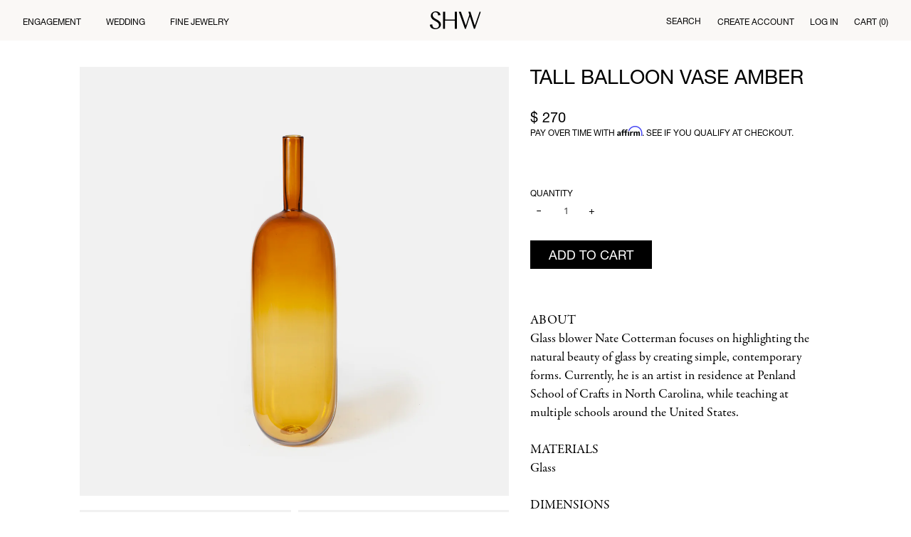

--- FILE ---
content_type: text/html; charset=utf-8
request_url: https://stillhousenyc.com/collections/home-accents/products/tall-vase-amber
body_size: 20342
content:
<!doctype html>
<!--[if lt IE 7]><html class="no-js lt-ie9 lt-ie8 lt-ie7" lang="en"> <![endif]-->
<!--[if IE 7]><html class="no-js lt-ie9 lt-ie8" lang="en"> <![endif]-->
<!--[if IE 8]><html class="no-js lt-ie9" lang="en"> <![endif]-->
<!--[if IE 9 ]><html class="ie9 no-js"> <![endif]-->
<!--[if (gt IE 9)|!(IE)]><!--> <html class="no-js"> <!--<![endif]-->
<head>
  <script src="//stillhousenyc.com/cdn/shop/t/22/assets/scripts.js?v=153377888014964978511688704327" type="text/javascript"></script>

  <style type="text/css">

  @import url("http://fast.fonts.net/lt/1.css?apiType=css&c=e422695f-16f5-4809-8c32-fce3415c36f3&fontids=721238");
  @font-face{
    font-family:"Avenir LT W01_65 Medium";
    src:url("Fonts/721238/212ab03d-5db2-4d6a-b94c-171cc702aa51.eot?#iefix");
    src:url("Fonts/721238/212ab03d-5db2-4d6a-b94c-171cc702aa51.eot?#iefix") format("eot"),url("https://cdn.shopify.com/s/files/1/0802/5135/files/e4d36745-a861-4a49-aa17-6510e67429d3.woff2?15248409756213879744") format("woff2"),url("https://cdn.shopify.com/s/files/1/0802/5135/files/2cac77ec-9bc0-4ee7-87e4-27650190744f.woff") format("woff"),url("Fonts/721238/aaf11848-aac2-4d09-9a9c-aac5ff7b8ff4.ttf") format("truetype"),url("Fonts/721238/294099f3-8d00-4676-afc5-5e9d8d43ad69.svg#294099f3-8d00-4676-afc5-5e9d8d43ad69") format("svg");
  }
  
  @import url("https://fast.fonts.net/lt/1.css?apiType=css&c=bf0bac25-654c-4e25-92c7-7bb914f9afab&fontids=5664085,5664093");
    @font-face{
        font-family:"Helvetica Neue LT";
        font-weight: 300;
        src:url("//stillhousenyc.com/cdn/shop/t/22/assets/5664085cb0d1e8ae1114dbf82c2e948aba954c0.eot?%23iefix&v=6727802312203082821688704327");
        src:url("//stillhousenyc.com/cdn/shop/t/22/assets/5664085cb0d1e8ae1114dbf82c2e948aba954c0.eot?%23iefix&v=6727802312203082821688704327") format("eot"),url("//stillhousenyc.com/cdn/shop/t/22/assets/5664085f9c5199ea9964c0890421eb845bb7495.woff2?v=28937819356598887091688704327") format("woff2"),url("//stillhousenyc.com/cdn/shop/t/22/assets/56640852a34f1f8d7014949b12d133c1c2636eb.woff?v=109280981403327438021688704327") format("woff"),url("//stillhousenyc.com/cdn/shop/t/22/assets/5664085fdf10d5e4ce045e5a6c15eaff6cb1c11.ttf?v=66050115896601104711688704327") format("truetype");
    }
    @font-face{
        font-family:"Helvetica Neue LT";
        font-weight: 400;
        src:url("//stillhousenyc.com/cdn/shop/t/22/assets/5664093522972a6586747ae82fca7cf9bd5d4d4.eot?%23iefix&v=172404107796485008721688704327");
        src:url("//stillhousenyc.com/cdn/shop/t/22/assets/5664093522972a6586747ae82fca7cf9bd5d4d4.eot?%23iefix&v=172404107796485008721688704327") format("eot"),url("//stillhousenyc.com/cdn/shop/t/22/assets/566409308b572532e0d4c129c57107f6c67bc49.woff2?v=35478977434480572181688704327") format("woff2"),url("//stillhousenyc.com/cdn/shop/t/22/assets/566409308edde9dc27b4731a27fd6cd9b01cd06.woff?v=151573132717615292101688704327") format("woff"),url("//stillhousenyc.com/cdn/shop/t/22/assets/56640938f4a1705214a4dd080b872252c37e688.ttf?v=50006085055011570181688704327") format("truetype");
    }

  </style>
  <!-- Basic page needs ================================================== -->
  <meta charset="utf-8">
  <meta http-equiv="X-UA-Compatible" content="IE=edge,chrome=1">

  
  <link rel="shortcut icon" href="//stillhousenyc.com/cdn/shop/t/22/assets/favicon.png?v=134328339293827145031688704327" type="image/png" />
  

  <link rel="stylesheet" href="//maxcdn.bootstrapcdn.com/font-awesome/4.3.0/css/font-awesome.min.css">
  <!-- Title and description ================================================== -->
  <title>
    Tall Balloon Vase Amber &ndash; SHW 
  </title>

  
  <meta name="description" content="ABOUTGlass blower Nate Cotterman focuses on highlighting the natural beauty of glass by creating simple, contemporary forms. Currently, he is an artist in residence at Penland School of Crafts in North Carolina, while teaching at multiple schools around the United States. MATERIALSGlassDIMENSIONSHeight is 16&quot;Width is 5">
  

  <!-- Product meta ================================================== -->
  

  <meta property="og:type" content="product">
  <meta property="og:title" content="Tall Balloon Vase Amber">
  
  <meta property="og:image" content="http://stillhousenyc.com/cdn/shop/products/Nate-Cotterman-Balloon-Vase-Tall-Amber-1_grande.jpg?v=1586201783">
  <meta property="og:image:secure_url" content="https://stillhousenyc.com/cdn/shop/products/Nate-Cotterman-Balloon-Vase-Tall-Amber-1_grande.jpg?v=1586201783">
  
  <meta property="og:image" content="http://stillhousenyc.com/cdn/shop/products/Nate-Cotterman-Balloon-Vase-Tall-Amber-2_grande.jpg?v=1586201783">
  <meta property="og:image:secure_url" content="https://stillhousenyc.com/cdn/shop/products/Nate-Cotterman-Balloon-Vase-Tall-Amber-2_grande.jpg?v=1586201783">
  
  <meta property="og:image" content="http://stillhousenyc.com/cdn/shop/products/Nate-Cotterman-Balloon-Vase-Tall-Amber-3_grande.jpg?v=1586201783">
  <meta property="og:image:secure_url" content="https://stillhousenyc.com/cdn/shop/products/Nate-Cotterman-Balloon-Vase-Tall-Amber-3_grande.jpg?v=1586201783">
  
  <meta property="og:price:amount" content="270.00">
  <meta property="og:price:currency" content="USD">


  <meta property="og:description" content="ABOUTGlass blower Nate Cotterman focuses on highlighting the natural beauty of glass by creating simple, contemporary forms. Currently, he is an artist in residence at Penland School of Crafts in North Carolina, while teaching at multiple schools around the United States. MATERIALSGlassDIMENSIONSHeight is 16&quot;Width is 5">

  <meta property="og:url" content="https://www.shwjewelry.com/products/tall-vase-amber">
  <meta property="og:site_name" content="SHW ">

  



  <meta name="twitter:site" content="@">


  <meta name="twitter:card" content="product">
  <meta name="twitter:title" content="Tall Balloon Vase Amber">
  <meta name="twitter:description" content="ABOUTGlass blower Nate Cotterman focuses on highlighting the natural beauty of glass by creating simple, contemporary forms. Currently, he is an artist in residence at Penland School of Crafts in North Carolina, while teaching at multiple schools around the United States. MATERIALSGlassDIMENSIONSHeight is 16&quot;Width is 5&quot;DETAILSHand-blown and one-of-a-kindDisplay on its own or fill with a single stemSigned on the baseMade in North CarolinaSee more by Nate CottermanQuestions? Email us at info@stillhousenyc.com ">
  <meta name="twitter:image" content="https://stillhousenyc.com/cdn/shop/products/Nate-Cotterman-Balloon-Vase-Tall-Amber-1_medium.jpg?v=1586201783">
  <meta name="twitter:image:width" content="240">
  <meta name="twitter:image:height" content="240">
  <meta name="twitter:label1" content="Price">
  <meta name="twitter:data1" content="$ 270.00 USD">
  
  <meta name="twitter:label2" content="Brand">
  <meta name="twitter:data2" content="Nate Cotterman">
  



  <!-- Helpers ================================================== -->
  <link rel="canonical" href="https://www.shwjewelry.com/products/tall-vase-amber">
  <meta name="viewport" content="width=device-width,initial-scale=1">

  

  
  <!-- Ajaxify Cart Plugin ================================================== -->
  <link href="//stillhousenyc.com/cdn/shop/t/22/assets/ajaxify.scss.css?v=65504222009081855711688704327" rel="stylesheet" type="text/css" media="all" />
  

  <!-- CSS ================================================== -->
  <link href="//stillhousenyc.com/cdn/shop/t/22/assets/timber.scss.css?v=102282283622789972861688704327" rel="stylesheet" type="text/css" media="all" />
  
  
  
  <link href="//fonts.googleapis.com/css?family=Open+Sans:400,700" rel="stylesheet" type="text/css" media="all" />


  


  
    
    
    <link href="//fonts.googleapis.com/css?family=Source+Sans+Pro:600" rel="stylesheet" type="text/css" media="all" />
  



  <!-- Header hook for plugins ================================================== -->
  <script>window.performance && window.performance.mark && window.performance.mark('shopify.content_for_header.start');</script><meta name="google-site-verification" content="VXsNSS28Vs2Io1iGsOsGHpZVx2bk75FprXrQJKV8hhI">
<meta name="google-site-verification" content="TcVRezYn48SoFzb0j1hCtZxL8UYMbSNpDVd-3PncZ9w">
<meta name="facebook-domain-verification" content="21eg18i3p6n6tj6fmdndohxz96d6wz">
<meta id="shopify-digital-wallet" name="shopify-digital-wallet" content="/8025135/digital_wallets/dialog">
<meta name="shopify-checkout-api-token" content="e85a0428d03d40a4fcd17ecb64409a7c">
<meta id="in-context-paypal-metadata" data-shop-id="8025135" data-venmo-supported="false" data-environment="production" data-locale="en_US" data-paypal-v4="true" data-currency="USD">
<link rel="alternate" type="application/json+oembed" href="https://www.shwjewelry.com/products/tall-vase-amber.oembed">
<script async="async" src="/checkouts/internal/preloads.js?locale=en-US"></script>
<link rel="preconnect" href="https://shop.app" crossorigin="anonymous">
<script async="async" src="https://shop.app/checkouts/internal/preloads.js?locale=en-US&shop_id=8025135" crossorigin="anonymous"></script>
<script id="apple-pay-shop-capabilities" type="application/json">{"shopId":8025135,"countryCode":"US","currencyCode":"USD","merchantCapabilities":["supports3DS"],"merchantId":"gid:\/\/shopify\/Shop\/8025135","merchantName":"SHW ","requiredBillingContactFields":["postalAddress","email","phone"],"requiredShippingContactFields":["postalAddress","email","phone"],"shippingType":"shipping","supportedNetworks":["visa","masterCard","amex","discover","elo","jcb"],"total":{"type":"pending","label":"SHW ","amount":"1.00"},"shopifyPaymentsEnabled":true,"supportsSubscriptions":true}</script>
<script id="shopify-features" type="application/json">{"accessToken":"e85a0428d03d40a4fcd17ecb64409a7c","betas":["rich-media-storefront-analytics"],"domain":"stillhousenyc.com","predictiveSearch":true,"shopId":8025135,"locale":"en"}</script>
<script>var Shopify = Shopify || {};
Shopify.shop = "still-house-a.myshopify.com";
Shopify.locale = "en";
Shopify.currency = {"active":"USD","rate":"1.0"};
Shopify.country = "US";
Shopify.theme = {"name":"RV: Development (Rebranding and Redesign)","id":124970401881,"schema_name":null,"schema_version":null,"theme_store_id":null,"role":"main"};
Shopify.theme.handle = "null";
Shopify.theme.style = {"id":null,"handle":null};
Shopify.cdnHost = "stillhousenyc.com/cdn";
Shopify.routes = Shopify.routes || {};
Shopify.routes.root = "/";</script>
<script type="module">!function(o){(o.Shopify=o.Shopify||{}).modules=!0}(window);</script>
<script>!function(o){function n(){var o=[];function n(){o.push(Array.prototype.slice.apply(arguments))}return n.q=o,n}var t=o.Shopify=o.Shopify||{};t.loadFeatures=n(),t.autoloadFeatures=n()}(window);</script>
<script>
  window.ShopifyPay = window.ShopifyPay || {};
  window.ShopifyPay.apiHost = "shop.app\/pay";
  window.ShopifyPay.redirectState = null;
</script>
<script id="shop-js-analytics" type="application/json">{"pageType":"product"}</script>
<script defer="defer" async type="module" src="//stillhousenyc.com/cdn/shopifycloud/shop-js/modules/v2/client.init-shop-cart-sync_BT-GjEfc.en.esm.js"></script>
<script defer="defer" async type="module" src="//stillhousenyc.com/cdn/shopifycloud/shop-js/modules/v2/chunk.common_D58fp_Oc.esm.js"></script>
<script defer="defer" async type="module" src="//stillhousenyc.com/cdn/shopifycloud/shop-js/modules/v2/chunk.modal_xMitdFEc.esm.js"></script>
<script type="module">
  await import("//stillhousenyc.com/cdn/shopifycloud/shop-js/modules/v2/client.init-shop-cart-sync_BT-GjEfc.en.esm.js");
await import("//stillhousenyc.com/cdn/shopifycloud/shop-js/modules/v2/chunk.common_D58fp_Oc.esm.js");
await import("//stillhousenyc.com/cdn/shopifycloud/shop-js/modules/v2/chunk.modal_xMitdFEc.esm.js");

  window.Shopify.SignInWithShop?.initShopCartSync?.({"fedCMEnabled":true,"windoidEnabled":true});

</script>
<script>
  window.Shopify = window.Shopify || {};
  if (!window.Shopify.featureAssets) window.Shopify.featureAssets = {};
  window.Shopify.featureAssets['shop-js'] = {"shop-cart-sync":["modules/v2/client.shop-cart-sync_DZOKe7Ll.en.esm.js","modules/v2/chunk.common_D58fp_Oc.esm.js","modules/v2/chunk.modal_xMitdFEc.esm.js"],"init-fed-cm":["modules/v2/client.init-fed-cm_B6oLuCjv.en.esm.js","modules/v2/chunk.common_D58fp_Oc.esm.js","modules/v2/chunk.modal_xMitdFEc.esm.js"],"shop-cash-offers":["modules/v2/client.shop-cash-offers_D2sdYoxE.en.esm.js","modules/v2/chunk.common_D58fp_Oc.esm.js","modules/v2/chunk.modal_xMitdFEc.esm.js"],"shop-login-button":["modules/v2/client.shop-login-button_QeVjl5Y3.en.esm.js","modules/v2/chunk.common_D58fp_Oc.esm.js","modules/v2/chunk.modal_xMitdFEc.esm.js"],"pay-button":["modules/v2/client.pay-button_DXTOsIq6.en.esm.js","modules/v2/chunk.common_D58fp_Oc.esm.js","modules/v2/chunk.modal_xMitdFEc.esm.js"],"shop-button":["modules/v2/client.shop-button_DQZHx9pm.en.esm.js","modules/v2/chunk.common_D58fp_Oc.esm.js","modules/v2/chunk.modal_xMitdFEc.esm.js"],"avatar":["modules/v2/client.avatar_BTnouDA3.en.esm.js"],"init-windoid":["modules/v2/client.init-windoid_CR1B-cfM.en.esm.js","modules/v2/chunk.common_D58fp_Oc.esm.js","modules/v2/chunk.modal_xMitdFEc.esm.js"],"init-shop-for-new-customer-accounts":["modules/v2/client.init-shop-for-new-customer-accounts_C_vY_xzh.en.esm.js","modules/v2/client.shop-login-button_QeVjl5Y3.en.esm.js","modules/v2/chunk.common_D58fp_Oc.esm.js","modules/v2/chunk.modal_xMitdFEc.esm.js"],"init-shop-email-lookup-coordinator":["modules/v2/client.init-shop-email-lookup-coordinator_BI7n9ZSv.en.esm.js","modules/v2/chunk.common_D58fp_Oc.esm.js","modules/v2/chunk.modal_xMitdFEc.esm.js"],"init-shop-cart-sync":["modules/v2/client.init-shop-cart-sync_BT-GjEfc.en.esm.js","modules/v2/chunk.common_D58fp_Oc.esm.js","modules/v2/chunk.modal_xMitdFEc.esm.js"],"shop-toast-manager":["modules/v2/client.shop-toast-manager_DiYdP3xc.en.esm.js","modules/v2/chunk.common_D58fp_Oc.esm.js","modules/v2/chunk.modal_xMitdFEc.esm.js"],"init-customer-accounts":["modules/v2/client.init-customer-accounts_D9ZNqS-Q.en.esm.js","modules/v2/client.shop-login-button_QeVjl5Y3.en.esm.js","modules/v2/chunk.common_D58fp_Oc.esm.js","modules/v2/chunk.modal_xMitdFEc.esm.js"],"init-customer-accounts-sign-up":["modules/v2/client.init-customer-accounts-sign-up_iGw4briv.en.esm.js","modules/v2/client.shop-login-button_QeVjl5Y3.en.esm.js","modules/v2/chunk.common_D58fp_Oc.esm.js","modules/v2/chunk.modal_xMitdFEc.esm.js"],"shop-follow-button":["modules/v2/client.shop-follow-button_CqMgW2wH.en.esm.js","modules/v2/chunk.common_D58fp_Oc.esm.js","modules/v2/chunk.modal_xMitdFEc.esm.js"],"checkout-modal":["modules/v2/client.checkout-modal_xHeaAweL.en.esm.js","modules/v2/chunk.common_D58fp_Oc.esm.js","modules/v2/chunk.modal_xMitdFEc.esm.js"],"shop-login":["modules/v2/client.shop-login_D91U-Q7h.en.esm.js","modules/v2/chunk.common_D58fp_Oc.esm.js","modules/v2/chunk.modal_xMitdFEc.esm.js"],"lead-capture":["modules/v2/client.lead-capture_BJmE1dJe.en.esm.js","modules/v2/chunk.common_D58fp_Oc.esm.js","modules/v2/chunk.modal_xMitdFEc.esm.js"],"payment-terms":["modules/v2/client.payment-terms_Ci9AEqFq.en.esm.js","modules/v2/chunk.common_D58fp_Oc.esm.js","modules/v2/chunk.modal_xMitdFEc.esm.js"]};
</script>
<script>(function() {
  var isLoaded = false;
  function asyncLoad() {
    if (isLoaded) return;
    isLoaded = true;
    var urls = ["https:\/\/chimpstatic.com\/mcjs-connected\/js\/users\/d93c1ae1b0fd942404f606d96\/2be9fd427436d7aa474c786f7.js?shop=still-house-a.myshopify.com","https:\/\/static.klaviyo.com\/onsite\/js\/klaviyo.js?company_id=WmMWdt\u0026shop=still-house-a.myshopify.com","https:\/\/static.klaviyo.com\/onsite\/js\/klaviyo.js?company_id=WmMWdt\u0026shop=still-house-a.myshopify.com","https:\/\/chimpstatic.com\/mcjs-connected\/js\/users\/d93c1ae1b0fd942404f606d96\/25a58561f925b92cd4d084f5c.js?shop=still-house-a.myshopify.com","https:\/\/cdn.popt.in\/pixel.js?id=68a3eb1229b09\u0026shop=still-house-a.myshopify.com","https:\/\/static.shareasale.com\/json\/shopify\/deduplication.js?shop=still-house-a.myshopify.com","https:\/\/static.shareasale.com\/json\/shopify\/shareasale-tracking.js?sasmid=125720\u0026ssmtid=19038\u0026shop=still-house-a.myshopify.com","https:\/\/cdn.shopify.com\/s\/files\/1\/0802\/5135\/t\/22\/assets\/affirmShopify.js?v=1731693005\u0026shop=still-house-a.myshopify.com","https:\/\/a.mailmunch.co\/widgets\/site-785346-3cd4fc1401f79bdb79b3b20353f1135970b2ba04.js?shop=still-house-a.myshopify.com"];
    for (var i = 0; i < urls.length; i++) {
      var s = document.createElement('script');
      s.type = 'text/javascript';
      s.async = true;
      s.src = urls[i];
      var x = document.getElementsByTagName('script')[0];
      x.parentNode.insertBefore(s, x);
    }
  };
  if(window.attachEvent) {
    window.attachEvent('onload', asyncLoad);
  } else {
    window.addEventListener('load', asyncLoad, false);
  }
})();</script>
<script id="__st">var __st={"a":8025135,"offset":-18000,"reqid":"2702e8bf-ab48-47fc-9775-693d7d083d10-1769418409","pageurl":"stillhousenyc.com\/collections\/home-accents\/products\/tall-vase-amber","u":"b05a69737427","p":"product","rtyp":"product","rid":4509505323097};</script>
<script>window.ShopifyPaypalV4VisibilityTracking = true;</script>
<script id="captcha-bootstrap">!function(){'use strict';const t='contact',e='account',n='new_comment',o=[[t,t],['blogs',n],['comments',n],[t,'customer']],c=[[e,'customer_login'],[e,'guest_login'],[e,'recover_customer_password'],[e,'create_customer']],r=t=>t.map((([t,e])=>`form[action*='/${t}']:not([data-nocaptcha='true']) input[name='form_type'][value='${e}']`)).join(','),a=t=>()=>t?[...document.querySelectorAll(t)].map((t=>t.form)):[];function s(){const t=[...o],e=r(t);return a(e)}const i='password',u='form_key',d=['recaptcha-v3-token','g-recaptcha-response','h-captcha-response',i],f=()=>{try{return window.sessionStorage}catch{return}},m='__shopify_v',_=t=>t.elements[u];function p(t,e,n=!1){try{const o=window.sessionStorage,c=JSON.parse(o.getItem(e)),{data:r}=function(t){const{data:e,action:n}=t;return t[m]||n?{data:e,action:n}:{data:t,action:n}}(c);for(const[e,n]of Object.entries(r))t.elements[e]&&(t.elements[e].value=n);n&&o.removeItem(e)}catch(o){console.error('form repopulation failed',{error:o})}}const l='form_type',E='cptcha';function T(t){t.dataset[E]=!0}const w=window,h=w.document,L='Shopify',v='ce_forms',y='captcha';let A=!1;((t,e)=>{const n=(g='f06e6c50-85a8-45c8-87d0-21a2b65856fe',I='https://cdn.shopify.com/shopifycloud/storefront-forms-hcaptcha/ce_storefront_forms_captcha_hcaptcha.v1.5.2.iife.js',D={infoText:'Protected by hCaptcha',privacyText:'Privacy',termsText:'Terms'},(t,e,n)=>{const o=w[L][v],c=o.bindForm;if(c)return c(t,g,e,D).then(n);var r;o.q.push([[t,g,e,D],n]),r=I,A||(h.body.append(Object.assign(h.createElement('script'),{id:'captcha-provider',async:!0,src:r})),A=!0)});var g,I,D;w[L]=w[L]||{},w[L][v]=w[L][v]||{},w[L][v].q=[],w[L][y]=w[L][y]||{},w[L][y].protect=function(t,e){n(t,void 0,e),T(t)},Object.freeze(w[L][y]),function(t,e,n,w,h,L){const[v,y,A,g]=function(t,e,n){const i=e?o:[],u=t?c:[],d=[...i,...u],f=r(d),m=r(i),_=r(d.filter((([t,e])=>n.includes(e))));return[a(f),a(m),a(_),s()]}(w,h,L),I=t=>{const e=t.target;return e instanceof HTMLFormElement?e:e&&e.form},D=t=>v().includes(t);t.addEventListener('submit',(t=>{const e=I(t);if(!e)return;const n=D(e)&&!e.dataset.hcaptchaBound&&!e.dataset.recaptchaBound,o=_(e),c=g().includes(e)&&(!o||!o.value);(n||c)&&t.preventDefault(),c&&!n&&(function(t){try{if(!f())return;!function(t){const e=f();if(!e)return;const n=_(t);if(!n)return;const o=n.value;o&&e.removeItem(o)}(t);const e=Array.from(Array(32),(()=>Math.random().toString(36)[2])).join('');!function(t,e){_(t)||t.append(Object.assign(document.createElement('input'),{type:'hidden',name:u})),t.elements[u].value=e}(t,e),function(t,e){const n=f();if(!n)return;const o=[...t.querySelectorAll(`input[type='${i}']`)].map((({name:t})=>t)),c=[...d,...o],r={};for(const[a,s]of new FormData(t).entries())c.includes(a)||(r[a]=s);n.setItem(e,JSON.stringify({[m]:1,action:t.action,data:r}))}(t,e)}catch(e){console.error('failed to persist form',e)}}(e),e.submit())}));const S=(t,e)=>{t&&!t.dataset[E]&&(n(t,e.some((e=>e===t))),T(t))};for(const o of['focusin','change'])t.addEventListener(o,(t=>{const e=I(t);D(e)&&S(e,y())}));const B=e.get('form_key'),M=e.get(l),P=B&&M;t.addEventListener('DOMContentLoaded',(()=>{const t=y();if(P)for(const e of t)e.elements[l].value===M&&p(e,B);[...new Set([...A(),...v().filter((t=>'true'===t.dataset.shopifyCaptcha))])].forEach((e=>S(e,t)))}))}(h,new URLSearchParams(w.location.search),n,t,e,['guest_login'])})(!0,!0)}();</script>
<script integrity="sha256-4kQ18oKyAcykRKYeNunJcIwy7WH5gtpwJnB7kiuLZ1E=" data-source-attribution="shopify.loadfeatures" defer="defer" src="//stillhousenyc.com/cdn/shopifycloud/storefront/assets/storefront/load_feature-a0a9edcb.js" crossorigin="anonymous"></script>
<script crossorigin="anonymous" defer="defer" src="//stillhousenyc.com/cdn/shopifycloud/storefront/assets/shopify_pay/storefront-65b4c6d7.js?v=20250812"></script>
<script data-source-attribution="shopify.dynamic_checkout.dynamic.init">var Shopify=Shopify||{};Shopify.PaymentButton=Shopify.PaymentButton||{isStorefrontPortableWallets:!0,init:function(){window.Shopify.PaymentButton.init=function(){};var t=document.createElement("script");t.src="https://stillhousenyc.com/cdn/shopifycloud/portable-wallets/latest/portable-wallets.en.js",t.type="module",document.head.appendChild(t)}};
</script>
<script data-source-attribution="shopify.dynamic_checkout.buyer_consent">
  function portableWalletsHideBuyerConsent(e){var t=document.getElementById("shopify-buyer-consent"),n=document.getElementById("shopify-subscription-policy-button");t&&n&&(t.classList.add("hidden"),t.setAttribute("aria-hidden","true"),n.removeEventListener("click",e))}function portableWalletsShowBuyerConsent(e){var t=document.getElementById("shopify-buyer-consent"),n=document.getElementById("shopify-subscription-policy-button");t&&n&&(t.classList.remove("hidden"),t.removeAttribute("aria-hidden"),n.addEventListener("click",e))}window.Shopify?.PaymentButton&&(window.Shopify.PaymentButton.hideBuyerConsent=portableWalletsHideBuyerConsent,window.Shopify.PaymentButton.showBuyerConsent=portableWalletsShowBuyerConsent);
</script>
<script data-source-attribution="shopify.dynamic_checkout.cart.bootstrap">document.addEventListener("DOMContentLoaded",(function(){function t(){return document.querySelector("shopify-accelerated-checkout-cart, shopify-accelerated-checkout")}if(t())Shopify.PaymentButton.init();else{new MutationObserver((function(e,n){t()&&(Shopify.PaymentButton.init(),n.disconnect())})).observe(document.body,{childList:!0,subtree:!0})}}));
</script>
<link id="shopify-accelerated-checkout-styles" rel="stylesheet" media="screen" href="https://stillhousenyc.com/cdn/shopifycloud/portable-wallets/latest/accelerated-checkout-backwards-compat.css" crossorigin="anonymous">
<style id="shopify-accelerated-checkout-cart">
        #shopify-buyer-consent {
  margin-top: 1em;
  display: inline-block;
  width: 100%;
}

#shopify-buyer-consent.hidden {
  display: none;
}

#shopify-subscription-policy-button {
  background: none;
  border: none;
  padding: 0;
  text-decoration: underline;
  font-size: inherit;
  cursor: pointer;
}

#shopify-subscription-policy-button::before {
  box-shadow: none;
}

      </style>
<script id="sections-script" data-sections="product-section" defer="defer" src="//stillhousenyc.com/cdn/shop/t/22/compiled_assets/scripts.js?v=18591"></script>
<script>window.performance && window.performance.mark && window.performance.mark('shopify.content_for_header.end');</script>

  

<!--[if lt IE 9]>
<script src="//html5shiv.googlecode.com/svn/trunk/html5.js" type="text/javascript"></script>
<script src="//stillhousenyc.com/cdn/shop/t/22/assets/respond.min.js?v=52248677837542619231688704327" type="text/javascript"></script>
<link href="//stillhousenyc.com/cdn/shop/t/22/assets/respond-proxy.html" id="respond-proxy" rel="respond-proxy" />
<link href="//www.shwjewelry.com/search?q=b53069edb555eaeed158d29617cdaaa1" id="respond-redirect" rel="respond-redirect" />
<script src="//www.shwjewelry.com/search?q=b53069edb555eaeed158d29617cdaaa1" type="text/javascript"></script>
<![endif]-->



  

  <script src="//ajax.googleapis.com/ajax/libs/jquery/1.11.0/jquery.min.js" type="text/javascript"></script>
  <script src="//stillhousenyc.com/cdn/shop/t/22/assets/modernizr.min.js?v=26620055551102246001688704327" type="text/javascript"></script>

  <meta name="p:domain_verify" content="9627f81769e7e1947496ae1b44ead518"/>
  
  <link href="//stillhousenyc.com/cdn/shop/t/22/assets/custom.scss.css?v=9973970258216001001689230515" rel="stylesheet" type="text/css" media="all" />
  <link href="//stillhousenyc.com/cdn/shop/t/22/assets/theme.css?v=31335393271963188021689056491" rel="stylesheet" type="text/css" media="all" />
  <link href="//stillhousenyc.com/cdn/shop/t/22/assets/override.css?v=92484920784552648251693214607" rel="stylesheet" type="text/css" media="all" />

  <link href="https://use.typekit.net/zot1bcr.css" rel="stylesheet" type="text/css" media="all" />

  <meta name="p:domain_verify" content="2081a918491e6efa965dc60adb2c7bd1"/>
  
  <link rel="stylesheet" type="text/css" href="https://cdnjs.cloudflare.com/ajax/libs/slick-carousel/1.8.1/slick.min.css"/>
  <link rel="stylesheet" type="text/css" href="https://cdnjs.cloudflare.com/ajax/libs/slick-carousel/1.8.1/slick-theme.min.css"/>
  <script type="text/javascript" src="https://cdnjs.cloudflare.com/ajax/libs/slick-carousel/1.8.1/slick.min.js"></script>
  
<link href="https://monorail-edge.shopifysvc.com" rel="dns-prefetch">
<script>(function(){if ("sendBeacon" in navigator && "performance" in window) {try {var session_token_from_headers = performance.getEntriesByType('navigation')[0].serverTiming.find(x => x.name == '_s').description;} catch {var session_token_from_headers = undefined;}var session_cookie_matches = document.cookie.match(/_shopify_s=([^;]*)/);var session_token_from_cookie = session_cookie_matches && session_cookie_matches.length === 2 ? session_cookie_matches[1] : "";var session_token = session_token_from_headers || session_token_from_cookie || "";function handle_abandonment_event(e) {var entries = performance.getEntries().filter(function(entry) {return /monorail-edge.shopifysvc.com/.test(entry.name);});if (!window.abandonment_tracked && entries.length === 0) {window.abandonment_tracked = true;var currentMs = Date.now();var navigation_start = performance.timing.navigationStart;var payload = {shop_id: 8025135,url: window.location.href,navigation_start,duration: currentMs - navigation_start,session_token,page_type: "product"};window.navigator.sendBeacon("https://monorail-edge.shopifysvc.com/v1/produce", JSON.stringify({schema_id: "online_store_buyer_site_abandonment/1.1",payload: payload,metadata: {event_created_at_ms: currentMs,event_sent_at_ms: currentMs}}));}}window.addEventListener('pagehide', handle_abandonment_event);}}());</script>
<script id="web-pixels-manager-setup">(function e(e,d,r,n,o){if(void 0===o&&(o={}),!Boolean(null===(a=null===(i=window.Shopify)||void 0===i?void 0:i.analytics)||void 0===a?void 0:a.replayQueue)){var i,a;window.Shopify=window.Shopify||{};var t=window.Shopify;t.analytics=t.analytics||{};var s=t.analytics;s.replayQueue=[],s.publish=function(e,d,r){return s.replayQueue.push([e,d,r]),!0};try{self.performance.mark("wpm:start")}catch(e){}var l=function(){var e={modern:/Edge?\/(1{2}[4-9]|1[2-9]\d|[2-9]\d{2}|\d{4,})\.\d+(\.\d+|)|Firefox\/(1{2}[4-9]|1[2-9]\d|[2-9]\d{2}|\d{4,})\.\d+(\.\d+|)|Chrom(ium|e)\/(9{2}|\d{3,})\.\d+(\.\d+|)|(Maci|X1{2}).+ Version\/(15\.\d+|(1[6-9]|[2-9]\d|\d{3,})\.\d+)([,.]\d+|)( \(\w+\)|)( Mobile\/\w+|) Safari\/|Chrome.+OPR\/(9{2}|\d{3,})\.\d+\.\d+|(CPU[ +]OS|iPhone[ +]OS|CPU[ +]iPhone|CPU IPhone OS|CPU iPad OS)[ +]+(15[._]\d+|(1[6-9]|[2-9]\d|\d{3,})[._]\d+)([._]\d+|)|Android:?[ /-](13[3-9]|1[4-9]\d|[2-9]\d{2}|\d{4,})(\.\d+|)(\.\d+|)|Android.+Firefox\/(13[5-9]|1[4-9]\d|[2-9]\d{2}|\d{4,})\.\d+(\.\d+|)|Android.+Chrom(ium|e)\/(13[3-9]|1[4-9]\d|[2-9]\d{2}|\d{4,})\.\d+(\.\d+|)|SamsungBrowser\/([2-9]\d|\d{3,})\.\d+/,legacy:/Edge?\/(1[6-9]|[2-9]\d|\d{3,})\.\d+(\.\d+|)|Firefox\/(5[4-9]|[6-9]\d|\d{3,})\.\d+(\.\d+|)|Chrom(ium|e)\/(5[1-9]|[6-9]\d|\d{3,})\.\d+(\.\d+|)([\d.]+$|.*Safari\/(?![\d.]+ Edge\/[\d.]+$))|(Maci|X1{2}).+ Version\/(10\.\d+|(1[1-9]|[2-9]\d|\d{3,})\.\d+)([,.]\d+|)( \(\w+\)|)( Mobile\/\w+|) Safari\/|Chrome.+OPR\/(3[89]|[4-9]\d|\d{3,})\.\d+\.\d+|(CPU[ +]OS|iPhone[ +]OS|CPU[ +]iPhone|CPU IPhone OS|CPU iPad OS)[ +]+(10[._]\d+|(1[1-9]|[2-9]\d|\d{3,})[._]\d+)([._]\d+|)|Android:?[ /-](13[3-9]|1[4-9]\d|[2-9]\d{2}|\d{4,})(\.\d+|)(\.\d+|)|Mobile Safari.+OPR\/([89]\d|\d{3,})\.\d+\.\d+|Android.+Firefox\/(13[5-9]|1[4-9]\d|[2-9]\d{2}|\d{4,})\.\d+(\.\d+|)|Android.+Chrom(ium|e)\/(13[3-9]|1[4-9]\d|[2-9]\d{2}|\d{4,})\.\d+(\.\d+|)|Android.+(UC? ?Browser|UCWEB|U3)[ /]?(15\.([5-9]|\d{2,})|(1[6-9]|[2-9]\d|\d{3,})\.\d+)\.\d+|SamsungBrowser\/(5\.\d+|([6-9]|\d{2,})\.\d+)|Android.+MQ{2}Browser\/(14(\.(9|\d{2,})|)|(1[5-9]|[2-9]\d|\d{3,})(\.\d+|))(\.\d+|)|K[Aa][Ii]OS\/(3\.\d+|([4-9]|\d{2,})\.\d+)(\.\d+|)/},d=e.modern,r=e.legacy,n=navigator.userAgent;return n.match(d)?"modern":n.match(r)?"legacy":"unknown"}(),u="modern"===l?"modern":"legacy",c=(null!=n?n:{modern:"",legacy:""})[u],f=function(e){return[e.baseUrl,"/wpm","/b",e.hashVersion,"modern"===e.buildTarget?"m":"l",".js"].join("")}({baseUrl:d,hashVersion:r,buildTarget:u}),m=function(e){var d=e.version,r=e.bundleTarget,n=e.surface,o=e.pageUrl,i=e.monorailEndpoint;return{emit:function(e){var a=e.status,t=e.errorMsg,s=(new Date).getTime(),l=JSON.stringify({metadata:{event_sent_at_ms:s},events:[{schema_id:"web_pixels_manager_load/3.1",payload:{version:d,bundle_target:r,page_url:o,status:a,surface:n,error_msg:t},metadata:{event_created_at_ms:s}}]});if(!i)return console&&console.warn&&console.warn("[Web Pixels Manager] No Monorail endpoint provided, skipping logging."),!1;try{return self.navigator.sendBeacon.bind(self.navigator)(i,l)}catch(e){}var u=new XMLHttpRequest;try{return u.open("POST",i,!0),u.setRequestHeader("Content-Type","text/plain"),u.send(l),!0}catch(e){return console&&console.warn&&console.warn("[Web Pixels Manager] Got an unhandled error while logging to Monorail."),!1}}}}({version:r,bundleTarget:l,surface:e.surface,pageUrl:self.location.href,monorailEndpoint:e.monorailEndpoint});try{o.browserTarget=l,function(e){var d=e.src,r=e.async,n=void 0===r||r,o=e.onload,i=e.onerror,a=e.sri,t=e.scriptDataAttributes,s=void 0===t?{}:t,l=document.createElement("script"),u=document.querySelector("head"),c=document.querySelector("body");if(l.async=n,l.src=d,a&&(l.integrity=a,l.crossOrigin="anonymous"),s)for(var f in s)if(Object.prototype.hasOwnProperty.call(s,f))try{l.dataset[f]=s[f]}catch(e){}if(o&&l.addEventListener("load",o),i&&l.addEventListener("error",i),u)u.appendChild(l);else{if(!c)throw new Error("Did not find a head or body element to append the script");c.appendChild(l)}}({src:f,async:!0,onload:function(){if(!function(){var e,d;return Boolean(null===(d=null===(e=window.Shopify)||void 0===e?void 0:e.analytics)||void 0===d?void 0:d.initialized)}()){var d=window.webPixelsManager.init(e)||void 0;if(d){var r=window.Shopify.analytics;r.replayQueue.forEach((function(e){var r=e[0],n=e[1],o=e[2];d.publishCustomEvent(r,n,o)})),r.replayQueue=[],r.publish=d.publishCustomEvent,r.visitor=d.visitor,r.initialized=!0}}},onerror:function(){return m.emit({status:"failed",errorMsg:"".concat(f," has failed to load")})},sri:function(e){var d=/^sha384-[A-Za-z0-9+/=]+$/;return"string"==typeof e&&d.test(e)}(c)?c:"",scriptDataAttributes:o}),m.emit({status:"loading"})}catch(e){m.emit({status:"failed",errorMsg:(null==e?void 0:e.message)||"Unknown error"})}}})({shopId: 8025135,storefrontBaseUrl: "https://www.shwjewelry.com",extensionsBaseUrl: "https://extensions.shopifycdn.com/cdn/shopifycloud/web-pixels-manager",monorailEndpoint: "https://monorail-edge.shopifysvc.com/unstable/produce_batch",surface: "storefront-renderer",enabledBetaFlags: ["2dca8a86"],webPixelsConfigList: [{"id":"912162905","configuration":"{\"masterTagID\":\"19038\",\"merchantID\":\"125720\",\"appPath\":\"https:\/\/daedalus.shareasale.com\",\"storeID\":\"NaN\",\"xTypeMode\":\"NaN\",\"xTypeValue\":\"NaN\",\"channelDedup\":\"NaN\"}","eventPayloadVersion":"v1","runtimeContext":"STRICT","scriptVersion":"f300cca684872f2df140f714437af558","type":"APP","apiClientId":4929191,"privacyPurposes":["ANALYTICS","MARKETING"],"dataSharingAdjustments":{"protectedCustomerApprovalScopes":["read_customer_personal_data"]}},{"id":"403177561","configuration":"{\"config\":\"{\\\"pixel_id\\\":\\\"AW-616107013\\\",\\\"target_country\\\":\\\"US\\\",\\\"gtag_events\\\":[{\\\"type\\\":\\\"search\\\",\\\"action_label\\\":\\\"AW-616107013\\\/CJbKCOvu3tYBEIWY5KUC\\\"},{\\\"type\\\":\\\"begin_checkout\\\",\\\"action_label\\\":\\\"AW-616107013\\\/uDORCOju3tYBEIWY5KUC\\\"},{\\\"type\\\":\\\"view_item\\\",\\\"action_label\\\":[\\\"AW-616107013\\\/dO7GCOLu3tYBEIWY5KUC\\\",\\\"MC-VV96YK7NGV\\\"]},{\\\"type\\\":\\\"purchase\\\",\\\"action_label\\\":[\\\"AW-616107013\\\/xW3zCN_u3tYBEIWY5KUC\\\",\\\"MC-VV96YK7NGV\\\"]},{\\\"type\\\":\\\"page_view\\\",\\\"action_label\\\":[\\\"AW-616107013\\\/K4iSCNzu3tYBEIWY5KUC\\\",\\\"MC-VV96YK7NGV\\\"]},{\\\"type\\\":\\\"add_payment_info\\\",\\\"action_label\\\":\\\"AW-616107013\\\/PeHpCO7u3tYBEIWY5KUC\\\"},{\\\"type\\\":\\\"add_to_cart\\\",\\\"action_label\\\":\\\"AW-616107013\\\/txCDCOXu3tYBEIWY5KUC\\\"}],\\\"enable_monitoring_mode\\\":false}\"}","eventPayloadVersion":"v1","runtimeContext":"OPEN","scriptVersion":"b2a88bafab3e21179ed38636efcd8a93","type":"APP","apiClientId":1780363,"privacyPurposes":[],"dataSharingAdjustments":{"protectedCustomerApprovalScopes":["read_customer_address","read_customer_email","read_customer_name","read_customer_personal_data","read_customer_phone"]}},{"id":"192577625","configuration":"{\"pixel_id\":\"5141306055920891\",\"pixel_type\":\"facebook_pixel\",\"metaapp_system_user_token\":\"-\"}","eventPayloadVersion":"v1","runtimeContext":"OPEN","scriptVersion":"ca16bc87fe92b6042fbaa3acc2fbdaa6","type":"APP","apiClientId":2329312,"privacyPurposes":["ANALYTICS","MARKETING","SALE_OF_DATA"],"dataSharingAdjustments":{"protectedCustomerApprovalScopes":["read_customer_address","read_customer_email","read_customer_name","read_customer_personal_data","read_customer_phone"]}},{"id":"77594713","configuration":"{\"tagID\":\"2614263044006\"}","eventPayloadVersion":"v1","runtimeContext":"STRICT","scriptVersion":"18031546ee651571ed29edbe71a3550b","type":"APP","apiClientId":3009811,"privacyPurposes":["ANALYTICS","MARKETING","SALE_OF_DATA"],"dataSharingAdjustments":{"protectedCustomerApprovalScopes":["read_customer_address","read_customer_email","read_customer_name","read_customer_personal_data","read_customer_phone"]}},{"id":"71991385","eventPayloadVersion":"v1","runtimeContext":"LAX","scriptVersion":"1","type":"CUSTOM","privacyPurposes":["MARKETING"],"name":"Meta pixel (migrated)"},{"id":"105381977","eventPayloadVersion":"v1","runtimeContext":"LAX","scriptVersion":"1","type":"CUSTOM","privacyPurposes":["ANALYTICS"],"name":"Google Analytics tag (migrated)"},{"id":"shopify-app-pixel","configuration":"{}","eventPayloadVersion":"v1","runtimeContext":"STRICT","scriptVersion":"0450","apiClientId":"shopify-pixel","type":"APP","privacyPurposes":["ANALYTICS","MARKETING"]},{"id":"shopify-custom-pixel","eventPayloadVersion":"v1","runtimeContext":"LAX","scriptVersion":"0450","apiClientId":"shopify-pixel","type":"CUSTOM","privacyPurposes":["ANALYTICS","MARKETING"]}],isMerchantRequest: false,initData: {"shop":{"name":"SHW ","paymentSettings":{"currencyCode":"USD"},"myshopifyDomain":"still-house-a.myshopify.com","countryCode":"US","storefrontUrl":"https:\/\/www.shwjewelry.com"},"customer":null,"cart":null,"checkout":null,"productVariants":[{"price":{"amount":270.0,"currencyCode":"USD"},"product":{"title":"Tall Balloon Vase Amber","vendor":"Nate Cotterman","id":"4509505323097","untranslatedTitle":"Tall Balloon Vase Amber","url":"\/products\/tall-vase-amber","type":"Vases"},"id":"31526750355545","image":{"src":"\/\/stillhousenyc.com\/cdn\/shop\/products\/Nate-Cotterman-Balloon-Vase-Tall-Amber-1.jpg?v=1586201783"},"sku":"","title":"Default Title","untranslatedTitle":"Default Title"}],"purchasingCompany":null},},"https://stillhousenyc.com/cdn","fcfee988w5aeb613cpc8e4bc33m6693e112",{"modern":"","legacy":""},{"shopId":"8025135","storefrontBaseUrl":"https:\/\/www.shwjewelry.com","extensionBaseUrl":"https:\/\/extensions.shopifycdn.com\/cdn\/shopifycloud\/web-pixels-manager","surface":"storefront-renderer","enabledBetaFlags":"[\"2dca8a86\"]","isMerchantRequest":"false","hashVersion":"fcfee988w5aeb613cpc8e4bc33m6693e112","publish":"custom","events":"[[\"page_viewed\",{}],[\"product_viewed\",{\"productVariant\":{\"price\":{\"amount\":270.0,\"currencyCode\":\"USD\"},\"product\":{\"title\":\"Tall Balloon Vase Amber\",\"vendor\":\"Nate Cotterman\",\"id\":\"4509505323097\",\"untranslatedTitle\":\"Tall Balloon Vase Amber\",\"url\":\"\/products\/tall-vase-amber\",\"type\":\"Vases\"},\"id\":\"31526750355545\",\"image\":{\"src\":\"\/\/stillhousenyc.com\/cdn\/shop\/products\/Nate-Cotterman-Balloon-Vase-Tall-Amber-1.jpg?v=1586201783\"},\"sku\":\"\",\"title\":\"Default Title\",\"untranslatedTitle\":\"Default Title\"}}]]"});</script><script>
  window.ShopifyAnalytics = window.ShopifyAnalytics || {};
  window.ShopifyAnalytics.meta = window.ShopifyAnalytics.meta || {};
  window.ShopifyAnalytics.meta.currency = 'USD';
  var meta = {"product":{"id":4509505323097,"gid":"gid:\/\/shopify\/Product\/4509505323097","vendor":"Nate Cotterman","type":"Vases","handle":"tall-vase-amber","variants":[{"id":31526750355545,"price":27000,"name":"Tall Balloon Vase Amber","public_title":null,"sku":""}],"remote":false},"page":{"pageType":"product","resourceType":"product","resourceId":4509505323097,"requestId":"2702e8bf-ab48-47fc-9775-693d7d083d10-1769418409"}};
  for (var attr in meta) {
    window.ShopifyAnalytics.meta[attr] = meta[attr];
  }
</script>
<script class="analytics">
  (function () {
    var customDocumentWrite = function(content) {
      var jquery = null;

      if (window.jQuery) {
        jquery = window.jQuery;
      } else if (window.Checkout && window.Checkout.$) {
        jquery = window.Checkout.$;
      }

      if (jquery) {
        jquery('body').append(content);
      }
    };

    var hasLoggedConversion = function(token) {
      if (token) {
        return document.cookie.indexOf('loggedConversion=' + token) !== -1;
      }
      return false;
    }

    var setCookieIfConversion = function(token) {
      if (token) {
        var twoMonthsFromNow = new Date(Date.now());
        twoMonthsFromNow.setMonth(twoMonthsFromNow.getMonth() + 2);

        document.cookie = 'loggedConversion=' + token + '; expires=' + twoMonthsFromNow;
      }
    }

    var trekkie = window.ShopifyAnalytics.lib = window.trekkie = window.trekkie || [];
    if (trekkie.integrations) {
      return;
    }
    trekkie.methods = [
      'identify',
      'page',
      'ready',
      'track',
      'trackForm',
      'trackLink'
    ];
    trekkie.factory = function(method) {
      return function() {
        var args = Array.prototype.slice.call(arguments);
        args.unshift(method);
        trekkie.push(args);
        return trekkie;
      };
    };
    for (var i = 0; i < trekkie.methods.length; i++) {
      var key = trekkie.methods[i];
      trekkie[key] = trekkie.factory(key);
    }
    trekkie.load = function(config) {
      trekkie.config = config || {};
      trekkie.config.initialDocumentCookie = document.cookie;
      var first = document.getElementsByTagName('script')[0];
      var script = document.createElement('script');
      script.type = 'text/javascript';
      script.onerror = function(e) {
        var scriptFallback = document.createElement('script');
        scriptFallback.type = 'text/javascript';
        scriptFallback.onerror = function(error) {
                var Monorail = {
      produce: function produce(monorailDomain, schemaId, payload) {
        var currentMs = new Date().getTime();
        var event = {
          schema_id: schemaId,
          payload: payload,
          metadata: {
            event_created_at_ms: currentMs,
            event_sent_at_ms: currentMs
          }
        };
        return Monorail.sendRequest("https://" + monorailDomain + "/v1/produce", JSON.stringify(event));
      },
      sendRequest: function sendRequest(endpointUrl, payload) {
        // Try the sendBeacon API
        if (window && window.navigator && typeof window.navigator.sendBeacon === 'function' && typeof window.Blob === 'function' && !Monorail.isIos12()) {
          var blobData = new window.Blob([payload], {
            type: 'text/plain'
          });

          if (window.navigator.sendBeacon(endpointUrl, blobData)) {
            return true;
          } // sendBeacon was not successful

        } // XHR beacon

        var xhr = new XMLHttpRequest();

        try {
          xhr.open('POST', endpointUrl);
          xhr.setRequestHeader('Content-Type', 'text/plain');
          xhr.send(payload);
        } catch (e) {
          console.log(e);
        }

        return false;
      },
      isIos12: function isIos12() {
        return window.navigator.userAgent.lastIndexOf('iPhone; CPU iPhone OS 12_') !== -1 || window.navigator.userAgent.lastIndexOf('iPad; CPU OS 12_') !== -1;
      }
    };
    Monorail.produce('monorail-edge.shopifysvc.com',
      'trekkie_storefront_load_errors/1.1',
      {shop_id: 8025135,
      theme_id: 124970401881,
      app_name: "storefront",
      context_url: window.location.href,
      source_url: "//stillhousenyc.com/cdn/s/trekkie.storefront.8d95595f799fbf7e1d32231b9a28fd43b70c67d3.min.js"});

        };
        scriptFallback.async = true;
        scriptFallback.src = '//stillhousenyc.com/cdn/s/trekkie.storefront.8d95595f799fbf7e1d32231b9a28fd43b70c67d3.min.js';
        first.parentNode.insertBefore(scriptFallback, first);
      };
      script.async = true;
      script.src = '//stillhousenyc.com/cdn/s/trekkie.storefront.8d95595f799fbf7e1d32231b9a28fd43b70c67d3.min.js';
      first.parentNode.insertBefore(script, first);
    };
    trekkie.load(
      {"Trekkie":{"appName":"storefront","development":false,"defaultAttributes":{"shopId":8025135,"isMerchantRequest":null,"themeId":124970401881,"themeCityHash":"4975377935256998182","contentLanguage":"en","currency":"USD","eventMetadataId":"72cf1e49-5902-435b-9505-7f40ad701793"},"isServerSideCookieWritingEnabled":true,"monorailRegion":"shop_domain","enabledBetaFlags":["65f19447"]},"Session Attribution":{},"S2S":{"facebookCapiEnabled":true,"source":"trekkie-storefront-renderer","apiClientId":580111}}
    );

    var loaded = false;
    trekkie.ready(function() {
      if (loaded) return;
      loaded = true;

      window.ShopifyAnalytics.lib = window.trekkie;

      var originalDocumentWrite = document.write;
      document.write = customDocumentWrite;
      try { window.ShopifyAnalytics.merchantGoogleAnalytics.call(this); } catch(error) {};
      document.write = originalDocumentWrite;

      window.ShopifyAnalytics.lib.page(null,{"pageType":"product","resourceType":"product","resourceId":4509505323097,"requestId":"2702e8bf-ab48-47fc-9775-693d7d083d10-1769418409","shopifyEmitted":true});

      var match = window.location.pathname.match(/checkouts\/(.+)\/(thank_you|post_purchase)/)
      var token = match? match[1]: undefined;
      if (!hasLoggedConversion(token)) {
        setCookieIfConversion(token);
        window.ShopifyAnalytics.lib.track("Viewed Product",{"currency":"USD","variantId":31526750355545,"productId":4509505323097,"productGid":"gid:\/\/shopify\/Product\/4509505323097","name":"Tall Balloon Vase Amber","price":"270.00","sku":"","brand":"Nate Cotterman","variant":null,"category":"Vases","nonInteraction":true,"remote":false},undefined,undefined,{"shopifyEmitted":true});
      window.ShopifyAnalytics.lib.track("monorail:\/\/trekkie_storefront_viewed_product\/1.1",{"currency":"USD","variantId":31526750355545,"productId":4509505323097,"productGid":"gid:\/\/shopify\/Product\/4509505323097","name":"Tall Balloon Vase Amber","price":"270.00","sku":"","brand":"Nate Cotterman","variant":null,"category":"Vases","nonInteraction":true,"remote":false,"referer":"https:\/\/stillhousenyc.com\/collections\/home-accents\/products\/tall-vase-amber"});
      }
    });


        var eventsListenerScript = document.createElement('script');
        eventsListenerScript.async = true;
        eventsListenerScript.src = "//stillhousenyc.com/cdn/shopifycloud/storefront/assets/shop_events_listener-3da45d37.js";
        document.getElementsByTagName('head')[0].appendChild(eventsListenerScript);

})();</script>
  <script>
  if (!window.ga || (window.ga && typeof window.ga !== 'function')) {
    window.ga = function ga() {
      (window.ga.q = window.ga.q || []).push(arguments);
      if (window.Shopify && window.Shopify.analytics && typeof window.Shopify.analytics.publish === 'function') {
        window.Shopify.analytics.publish("ga_stub_called", {}, {sendTo: "google_osp_migration"});
      }
      console.error("Shopify's Google Analytics stub called with:", Array.from(arguments), "\nSee https://help.shopify.com/manual/promoting-marketing/pixels/pixel-migration#google for more information.");
    };
    if (window.Shopify && window.Shopify.analytics && typeof window.Shopify.analytics.publish === 'function') {
      window.Shopify.analytics.publish("ga_stub_initialized", {}, {sendTo: "google_osp_migration"});
    }
  }
</script>
<script
  defer
  src="https://stillhousenyc.com/cdn/shopifycloud/perf-kit/shopify-perf-kit-3.0.4.min.js"
  data-application="storefront-renderer"
  data-shop-id="8025135"
  data-render-region="gcp-us-east1"
  data-page-type="product"
  data-theme-instance-id="124970401881"
  data-theme-name=""
  data-theme-version=""
  data-monorail-region="shop_domain"
  data-resource-timing-sampling-rate="10"
  data-shs="true"
  data-shs-beacon="true"
  data-shs-export-with-fetch="true"
  data-shs-logs-sample-rate="1"
  data-shs-beacon-endpoint="https://stillhousenyc.com/api/collect"
></script>
</head>


<body class="  bg-white  template-product" >

    <header class="site-header bg-brand-menu text-black p-0" role="banner">
      
      <div id="shopify-section-header-message" class="shopify-section"><div>
  
</div>



</div>
          
        <div class="  nav-bar w-full custom-nav-bg" id="stickyNav" role="navigation">
        
      
      <div class="inner-menu regular-menu mx-4 md:mx-8 hidden">
        <div class="flex py-0 md:py-0">
         
          <div class="hide md:flex site-header__module search-bar__header mod-search-custom w-full pr-16">
            <ul class="site-nav" id="accessibleNav">
              
              
                
                  <li class="group site-nav--has-dropdown abc--active small--one-whole site-nav-li-desk mb-0" aria-haspopup="true">
                    <a class="t8 text-black no-underline  pr-6 align-middle " href="#">Engagement</a>
                    <ul class="site-nav--dropdown bg-brand-dark border-t mt-5 pt-8 pb-4 ">
                      <div class='site-nav---dropdown-grid'>
                        
                          <li><a class="text-black no-underline hover:underline mb-6 t8" href="/collections/all-settings">All Settings</a></li> 
                        
                          <li><a class="text-black no-underline hover:underline mb-6 t8" href="/collections/ready-to-ship-engagement-rings">In-Stock Engagement Rings</a></li> 
                        
                          <li><a class="text-black no-underline hover:underline mb-6 t8" href="/pages/new-diamond-guide-helpful-terms">Diamond Guide</a></li> 
                        
                          <li><a class="text-black no-underline hover:underline mb-6 t8" href="/pages/customization">Customization Process</a></li> 
                        
                          <li><a class="text-black no-underline hover:underline mb-6 t8" href="/pages/book-an-appointment">Talk to a Diamond Expert</a></li> 
                           
                      </div>
                    </ul> 
                  </li>            
                
              
              
                
                  <li class="group site-nav--has-dropdown abc--active small--one-whole site-nav-li-desk mb-0" aria-haspopup="true">
                    <a class="t8 text-black no-underline  pr-6 align-middle " href="#">Wedding</a>
                    <ul class="site-nav--dropdown bg-brand-dark border-t mt-5 pt-8 pb-4 ">
                      <div class='site-nav---dropdown-grid'>
                        
                          <li><a class="text-black no-underline hover:underline mb-6 t8" href="/collections/wedding-bands">All Wedding Bands</a></li> 
                        
                          <li><a class="text-black no-underline hover:underline mb-6 t8" href="/collections/gemstone-wedding-bands">Gemstone Bands</a></li> 
                        
                          <li><a class="text-black no-underline hover:underline mb-6 t8" href="/collections/metal-wedding-bands">Metal Bands</a></li> 
                        
                          <li><a class="text-black no-underline hover:underline mb-6 t8" href="/pages/customization">Customization Process</a></li> 
                        
                          <li><a class="text-black no-underline hover:underline mb-6 t8" href="/pages/book-an-appointment">Book an Appointment</a></li> 
                           
                      </div>
                    </ul> 
                  </li>            
                
              
              
                
                  <li class="group site-nav--has-dropdown abc--active small--one-whole site-nav-li-desk mb-0" aria-haspopup="true">
                    <a class="t8 text-black no-underline  pr-6 align-middle " href="#">Fine Jewelry</a>
                    <ul class="site-nav--dropdown bg-brand-dark border-t mt-5 pt-8 pb-4 ">
                      <div class='site-nav---dropdown-grid'>
                        
                          <li><a class="text-black no-underline hover:underline mb-6 t8" href="/collections/rings">Rings</a></li> 
                        
                          <li><a class="text-black no-underline hover:underline mb-6 t8" href="/collections/earrings">Earrings</a></li> 
                        
                          <li><a class="text-black no-underline hover:underline mb-6 t8" href="/collections/necklaces">Necklaces</a></li> 
                        
                          <li><a class="text-black no-underline hover:underline mb-6 t8" href="/collections/bracelets">Bracelets</a></li> 
                        
                          <li><a class="text-black no-underline hover:underline mb-6 t8" href="/collections/new-arrivals">New Arrivals</a></li> 
                        
                          <li><a class="text-black no-underline hover:underline mb-6 t8" href="/collections/jewelry">All Jewelry</a></li> 
                           
                      </div>
                    </ul> 
                  </li>            
                
              
              
                
              
            </ul>      
          </div>

        <div class="md:hidden w-full flex justify-start items-center">
          <a class="nav-mobile-main no-underline flex" href="#">
            <img class="menu-icon w-full" src="//stillhousenyc.com/cdn/shop/t/22/assets/menu-icon.svg?v=169427557123960519661688704327" alt="open menu" />  
            <img class="menu-close-icon w-full hidden" src="//stillhousenyc.com/cdn/shop/t/22/assets/menu-close-icon.svg?v=120735190618533598141688704327" alt="close menu" />  
          </a>
        </div>

        <div class="text-center flex-no-shrink flex">
          
            <div class="h1 header-logo py-3 md:py-4 m-0" itemscope itemtype="http://schema.org/Organization">
          
            <a href="/" itemprop="url">
              <img class="hidden md:block logo-h-25" src="//stillhousenyc.com/cdn/shop/t/22/assets/shw-logo.svg?v=149284905282825423301688704327" alt="SHW " itemprop="logo">
              <img class="h-6 md:hidden logo-h-20" src="//stillhousenyc.com/cdn/shop/t/22/assets/shw-logo.svg?v=149284905282825423301688704327" alt="SHW " itemprop="logo">
            </a>
          
            </div>
          
        </div>

        <div class="md:hidden w-full flex justify-end items-center">
<!--           Comment by Pankaj for Redirect to Cart Page -->
<!--           <a class="no-underline t5" href="/cart" id="cartToggle" > -->
          <a class="no-underline t5" href="/cart"  >
            <span class="cart-count">0</span>
          </a>
        </div>
  
        <div class="hide md:block w-full pl-16">
            <ul class="site-nav site-nav-account">
              <li>
              <div class="nav-search-wrapper inline-block w-full site-nav-li-desk">
                  <a href="" class="t8 no-underline hover:underline nav-search align-middle p-0">Search</a>
                  <div class="nav-search-bar absolute">
                      <form action="/search" method="get" class="input-group nav-search-bar flex" style="transform: translateY(-18%)" autocomplete="off" role="search">
                      
                                 
                      <input type="search" name="q" value="" placeholder="What are you looking for?" class="form bg-brand-light mb-0" style="flex-shrink: 0;" aria-label="Search our store">
                      <button class="cta bg-brand-light -ml-px hover:text-brand-dark" type="submit">
                          <span class="">Search</span>
                      </button>
                      </form>
                  </div>
              </div>  
              </li>
              
                
                
                  <li class=" text-black  site-nav-li-desk"><a class="t8 no-underline hover:underline align-middle" href="/account/register" id="customer_register_link">Create account</a></li>
                
                <li class=" text-black  site-nav-li-desk"><a class="t8 no-underline hover:underline align-middle" href="/account/login" id="customer_login_link">Log in</a></li>
              
            
            <li class="sm-hide  site-nav-li-desk hoverFunctionalityCart">
                  <!--           Comment by Pankaj for Redirect to Cart Page -->
<!--               <a class="no-underline hover:underline align-middle" href="/cart" id="cartToggle"> -->
                 <a class="no-underline hover:underline align-middle text-black " href="/cart" > 
                <div class="t8 ">
                  <span>Cart</span>
                  <span class="cart-count-web">(0)</span>
                </div>
              </a>
            </li>
          </ul>
        </div> 
         
      </div>
          </div>
        
        
      <div class="inner-menu transparent-menu menu-border mx-4 md:mx-8 ">
        <div class="flex py-0 md:py-0">
         
          <div class="hide md:flex site-header__module search-bar__header mod-search-custom w-full pr-16">
            <ul class="site-nav" id="accessibleNav">
            
            
              
                <li class="group site-nav--has-dropdown abc--active small--one-whole site-nav-li-desk mb-0" aria-haspopup="true">
                <a class="t8 text-white no-underline  pr-6 align-middle " href="#">Engagement</a>
                <ul class="site-nav--dropdown bg-brand-dark border-t mt-5 pt-8 pb-4 ">                  
                  <div class='site-nav---dropdown-grid'>
                    
                      <li><a class="text-black no-underline hover:underline mb-6 t8" href="/collections/all-settings">All Settings</a></li> 
                    
                      <li><a class="text-black no-underline hover:underline mb-6 t8" href="/collections/ready-to-ship-engagement-rings">In-Stock Engagement Rings</a></li> 
                    
                      <li><a class="text-black no-underline hover:underline mb-6 t8" href="/pages/new-diamond-guide-helpful-terms">Diamond Guide</a></li> 
                    
                      <li><a class="text-black no-underline hover:underline mb-6 t8" href="/pages/customization">Customization Process</a></li> 
                    
                      <li><a class="text-black no-underline hover:underline mb-6 t8" href="/pages/book-an-appointment">Talk to a Diamond Expert</a></li> 
                       
                  </div>
                </ul>                
                </li>
              
            
            
              
                <li class="group site-nav--has-dropdown abc--active small--one-whole site-nav-li-desk mb-0" aria-haspopup="true">
                <a class="t8 text-white no-underline  pr-6 align-middle " href="#">Wedding</a>
                <ul class="site-nav--dropdown bg-brand-dark border-t mt-5 pt-8 pb-4 ">                  
                  <div class='site-nav---dropdown-grid'>
                    
                      <li><a class="text-black no-underline hover:underline mb-6 t8" href="/collections/wedding-bands">All Wedding Bands</a></li> 
                    
                      <li><a class="text-black no-underline hover:underline mb-6 t8" href="/collections/gemstone-wedding-bands">Gemstone Bands</a></li> 
                    
                      <li><a class="text-black no-underline hover:underline mb-6 t8" href="/collections/metal-wedding-bands">Metal Bands</a></li> 
                    
                      <li><a class="text-black no-underline hover:underline mb-6 t8" href="/pages/customization">Customization Process</a></li> 
                    
                      <li><a class="text-black no-underline hover:underline mb-6 t8" href="/pages/book-an-appointment">Book an Appointment</a></li> 
                       
                  </div>
                </ul>                
                </li>
              
            
            
              
                <li class="group site-nav--has-dropdown abc--active small--one-whole site-nav-li-desk mb-0" aria-haspopup="true">
                <a class="t8 text-white no-underline  pr-6 align-middle " href="#">Fine Jewelry</a>
                <ul class="site-nav--dropdown bg-brand-dark border-t mt-5 pt-8 pb-4 ">                  
                  <div class='site-nav---dropdown-grid'>
                    
                      <li><a class="text-black no-underline hover:underline mb-6 t8" href="/collections/rings">Rings</a></li> 
                    
                      <li><a class="text-black no-underline hover:underline mb-6 t8" href="/collections/earrings">Earrings</a></li> 
                    
                      <li><a class="text-black no-underline hover:underline mb-6 t8" href="/collections/necklaces">Necklaces</a></li> 
                    
                      <li><a class="text-black no-underline hover:underline mb-6 t8" href="/collections/bracelets">Bracelets</a></li> 
                    
                      <li><a class="text-black no-underline hover:underline mb-6 t8" href="/collections/new-arrivals">New Arrivals</a></li> 
                    
                      <li><a class="text-black no-underline hover:underline mb-6 t8" href="/collections/jewelry">All Jewelry</a></li> 
                       
                  </div>
                </ul>                
                </li>
              
            
            
              
            
            </ul>
          </div>

        <div class="md:hidden w-full flex justify-start items-center">
          <a class="nav-mobile-main no-underline flex" href="#">
            <img class="menu-icon w-full" src="//stillhousenyc.com/cdn/shop/t/22/assets/menu-icon-white.svg?v=67179367008124527351688704327" alt="open menu" />  
            <img class="menu-close-icon w-full hidden" src="//stillhousenyc.com/cdn/shop/t/22/assets/menu-close-icon-white.svg?v=68928533101349358171688704327" alt="close menu" />  
          </a>
        </div>

        <div class="text-center flex-no-shrink flex">
          
            <div class="h1 header-logo py-3 md:py-4 m-0" itemscope itemtype="http://schema.org/Organization">
          
            <a href="/" itemprop="url">
              <img class="hidden md:block logo-h-25" src="//stillhousenyc.com/cdn/shop/t/22/assets/shw-logo-white.svg?v=156496967589388694751688704327" alt="SHW " itemprop="logo">
              <img class="h-6 md:hidden logo-h-20" src="//stillhousenyc.com/cdn/shop/t/22/assets/shw-logo-white.svg?v=156496967589388694751688704327" alt="SHW " itemprop="logo">
            </a>
          
            </div>
          
        </div>

        <div class="md:hidden w-full flex justify-end items-center">
<!--           Comment by Pankaj for Redirect to Cart Page -->
<!--           <a class="no-underline t5" href="/cart" id="cartToggle" > -->
          <a class="text-white no-underline t5" href="/cart"  >
            <span class="cart-count">0</span>
          </a>
        </div>
  
        <div class="hide md:block w-full pl-16">          
            <ul class="site-nav site-nav-account">
              <li>
              <div class="nav-search-wrapper inline-block w-full site-nav-li-desk">
              	<a href="" class="text-white t8 no-underline hover:underline nav-search align-middle p-0">Search</a>
              	<div class="nav-search-bar absolute">
               		<form action="/search" method="get" class="input-group nav-search-bar flex" style="transform: translateY(-18%)" autocomplete="off" role="search">
                  	
                  	           
                  	<input type="search" name="q" value="" placeholder="What are you looking for?" class="form bg-brand-light mb-0" style="flex-shrink: 0;" aria-label="Search our store">
                  	<button class="cta bg-brand-light -ml-px hover:text-brand-dark" type="submit">
                      	<span class="">Search</span>
                  	</button>
                		</form>
              	</div>
              </div>
            </li>
              
                
                
                  <li class=" text-white  site-nav-li-desk"><a class="text-white t8 no-underline hover:underline align-middle" href="/account/register" id="customer_register_link">Create account</a></li>
                
                <li class=" text-white  site-nav-li-desk"><a class="text-white t8 no-underline hover:underline align-middle" href="/account/login" id="customer_login_link">Log in</a></li>
              
            
            <li class="sm-hide  site-nav-li-desk hoverFunctionalityCart">
                  <!--           Comment by Pankaj for Redirect to Cart Page -->
<!--               <a class="no-underline hover:underline align-middle" href="/cart" id="cartToggle"> -->
                 <a class="no-underline hover:underline align-middle text-white " href="/cart" > 
                <div class="t8 ">
                  <span>Cart</span>
                  <span class="cart-count-web">(0)</span>
                </div>
              </a>
            </li>
          </ul>
        </div> 
         
      </div>
          </div>

<!--       <nav class="hide md:flex nav-bar bg-brand-dark w-full" id="stickyNav" role="navigation">
        
      </nav> -->

      <nav class="md:hidden nav-bar mobile-sub-nav mobile-sub-nav-main bg-brand-dark " role="navigation">
          <div>

            <form action="/search" method="get" class="input-group nav-search-bar flex  mx-4 mt-8 mb-16" role="search">
              
                         
              <input type="search" name="q" value="" placeholder="What are you looking for?" class="form bg-brand-dark mb-0" aria-label="Search our store">
              <button class="cta bg-brand-dark -ml-px hover:text-brand-dark" type="submit">
                  <span class="">Search</span>
              </button>
            </form>

            <ul class="site-nav pb-0" id="accessibleNav">
  
    
    
      <li class=" small--one-whole medium--one-whole mobile-sub-nav-item site-nav--active border-0 py-2 px-4 relative" >
        <a href="#" class="mobile-sub-nav-item-a t5 text-black no-underline mx-0 px-0 text-center">Engagement<span class="icon mt-0 t5 text-black w-3 absolute" style="right: 1rem">+</span>
        </a>
        <ul class="mobile-sub-sub-item">
          
            <li class="mobile-sub-sub-item-link site-nav--active border-0"><a class="text-black t6 no-underline mt-8" href="/collections/all-settings">All Settings</a></li>
          
            <li class="mobile-sub-sub-item-link site-nav--active border-0"><a class="text-black t6 no-underline mt-8" href="/collections/ready-to-ship-engagement-rings">In-Stock Engagement Rings</a></li>
          
            <li class="mobile-sub-sub-item-link site-nav--active border-0"><a class="text-black t6 no-underline mt-8" href="/pages/new-diamond-guide-helpful-terms">Diamond Guide</a></li>
          
            <li class="mobile-sub-sub-item-link site-nav--active border-0"><a class="text-black t6 no-underline mt-8" href="/pages/customization">Customization Process</a></li>
          
            <li class="mobile-sub-sub-item-link site-nav--active border-0"><a class="text-black t6 no-underline mt-8" href="/pages/book-an-appointment">Talk to a Diamond Expert</a></li>
          
        </ul>
      </li>
    
  
    
    
      <li class=" small--one-whole medium--one-whole mobile-sub-nav-item site-nav--active border-0 py-2 px-4 relative" >
        <a href="#" class="mobile-sub-nav-item-a t5 text-black no-underline mx-0 px-0 text-center">Wedding<span class="icon mt-0 t5 text-black w-3 absolute" style="right: 1rem">+</span>
        </a>
        <ul class="mobile-sub-sub-item">
          
            <li class="mobile-sub-sub-item-link site-nav--active border-0"><a class="text-black t6 no-underline mt-8" href="/collections/wedding-bands">All Wedding Bands</a></li>
          
            <li class="mobile-sub-sub-item-link site-nav--active border-0"><a class="text-black t6 no-underline mt-8" href="/collections/gemstone-wedding-bands">Gemstone Bands</a></li>
          
            <li class="mobile-sub-sub-item-link site-nav--active border-0"><a class="text-black t6 no-underline mt-8" href="/collections/metal-wedding-bands">Metal Bands</a></li>
          
            <li class="mobile-sub-sub-item-link site-nav--active border-0"><a class="text-black t6 no-underline mt-8" href="/pages/customization">Customization Process</a></li>
          
            <li class="mobile-sub-sub-item-link site-nav--active border-0"><a class="text-black t6 no-underline mt-8" href="/pages/book-an-appointment">Book an Appointment</a></li>
          
        </ul>
      </li>
    
  
    
    
      <li class=" small--one-whole medium--one-whole mobile-sub-nav-item site-nav--active border-0 py-2 px-4 relative" >
        <a href="#" class="mobile-sub-nav-item-a t5 text-black no-underline mx-0 px-0 text-center">Fine Jewelry<span class="icon mt-0 t5 text-black w-3 absolute" style="right: 1rem">+</span>
        </a>
        <ul class="mobile-sub-sub-item">
          
            <li class="mobile-sub-sub-item-link site-nav--active border-0"><a class="text-black t6 no-underline mt-8" href="/collections/rings">Rings</a></li>
          
            <li class="mobile-sub-sub-item-link site-nav--active border-0"><a class="text-black t6 no-underline mt-8" href="/collections/earrings">Earrings</a></li>
          
            <li class="mobile-sub-sub-item-link site-nav--active border-0"><a class="text-black t6 no-underline mt-8" href="/collections/necklaces">Necklaces</a></li>
          
            <li class="mobile-sub-sub-item-link site-nav--active border-0"><a class="text-black t6 no-underline mt-8" href="/collections/bracelets">Bracelets</a></li>
          
            <li class="mobile-sub-sub-item-link site-nav--active border-0"><a class="text-black t6 no-underline mt-8" href="/collections/new-arrivals">New Arrivals</a></li>
          
            <li class="mobile-sub-sub-item-link site-nav--active border-0"><a class="text-black t6 no-underline mt-8" href="/collections/jewelry">All Jewelry</a></li>
          
        </ul>
      </li>
    
  
    
    
      <!-- <li class="small--one-whole medium--one-whole mobile-sub-nav-item site-nav--active px-0">
        <a class="px-0" href="#">Objects</a>
      </li> -->
    
  
</ul>

            <div class="border-thin mx-4 my-4">
            </div>
            <ul class="sub-menu site-nav px-0 text-center">
              
                
                  
                    <li class="border-0  text-black t5  py-4 px-8"><a class="no-underline px-0" href="/account/register" id="customer_register_link">Create account</a></li>
                   
                  <li class="border-0  text-black t5  py-4 px-8"><a class="no-underline px-0" href="/account/login" id="customer_login_link">Log in</a></li>
                
               
            </ul>
          </div>

        </nav> 

    </div>
  </header>


    <main class="main-content" role="main">
      
      <div id="shopify-section-product-section" class="shopify-section">

  

  

  

  

  

  

  

  

  
  

<div class="max-w-2xl ml-auto mr-auto mt-16 mb-16 px-4 md:px-8" itemscope itemtype="http://schema.org/Product">

  <meta itemprop="url" content="https://www.shwjewelry.com/products/tall-vase-amber">
  <meta itemprop="image" content="//stillhousenyc.com/cdn/shop/products/Nate-Cotterman-Balloon-Vase-Tall-Amber-1.jpg?v=1586201783">

  
  
<nav class="breadcrumb" role="navigation" aria-label="breadcrumbs">

  

    
      <a href="/collections">All Collections</a>
      
        <span class="icon-fallback-text">
          <span class="icon icon-arrow-right" aria-hidden="true"></span>
        </span>
        
        <a href="/collections/home-accents" title="">Home Accents</a>
      
    

  
</nav>


  

  <div class="grid product-view-override">
    <div class="grid-item large--seven-twelfths">
      <div class="product-photo-container" id="productPhoto">
        
        <img id="productPhotoImg" src="//stillhousenyc.com/cdn/shop/products/Nate-Cotterman-Balloon-Vase-Tall-Amber-1.jpg?v=1586201783" alt="Tall Balloon Vase Amber" >
        <video loop autoplay muted playsinline  width="100%" style="object-fit:cover" id="productVideo">
         <source src="" type="video/mp4">        
        </video>
      </div>
      
      <ul class="product-photo-thumbs grid-uniform" id="productThumbs">
        
        
        
        
          
        
          
            <li class="grid-item one-half">
              <a href="//stillhousenyc.com/cdn/shop/products/Nate-Cotterman-Balloon-Vase-Tall-Amber-1.jpg?v=1586201783" class="product-photo-thumb">
                <img src="//stillhousenyc.com/cdn/shop/products/Nate-Cotterman-Balloon-Vase-Tall-Amber-1.jpg?v=1586201783" alt="Tall Balloon Vase Amber">
              </a>
            </li>
          
        
          
        
          
            <li class="grid-item one-half">
              <a href="//stillhousenyc.com/cdn/shop/products/Nate-Cotterman-Balloon-Vase-Tall-Amber-2.jpg?v=1586201783" class="product-photo-thumb">
                <img src="//stillhousenyc.com/cdn/shop/products/Nate-Cotterman-Balloon-Vase-Tall-Amber-2.jpg?v=1586201783" alt="Tall Balloon Vase Amber">
              </a>
            </li>
          
        
          
        
          
            <li class="grid-item one-half">
              <a href="//stillhousenyc.com/cdn/shop/products/Nate-Cotterman-Balloon-Vase-Tall-Amber-3.jpg?v=1586201783" class="product-photo-thumb">
                <img src="//stillhousenyc.com/cdn/shop/products/Nate-Cotterman-Balloon-Vase-Tall-Amber-3.jpg?v=1586201783" alt="Tall Balloon Vase Amber">
              </a>
            </li>
          
        `
     </ul>

    </div>

    <div class="grid-item large--five-twelfths">

      <h1 class="h2 t4" itemprop="name">Tall Balloon Vase Amber</h1>
            
       <p class="h5 t8">
          
          
          <span id="productPrice" itemprop="price">$ 270.00</span>
        </p>
      <div itemprop="offers" itemscope itemtype="http://schema.org/Offer">

        <meta itemprop="priceCurrency" content="USD">

        <link itemprop="availability" href="http://schema.org/InStock">
          
         <form action="/cart/add" method="post" enctype="multipart/form-data" id="addToCartForm">  
            <div class="product-options ">
              <select name="id" id="productSelect" class="product-variants dropdown">
                
                  
                    <option value="31526750355545">
                      Default Title - $ 270.00 USD
                    </option>
                  
                
              </select>
              <label for="quantity" class="quantity-selector t8 text-black mt-5 mb-1">Quantity</label>
              <input type="number" id="quantity" name="quantity" value="1" min="1" class="quantity-selector dropdown" style="width: auto; max-width: 6rem; background-image: none;">
            </div>
          
            
              <button type="submit" name="add" id="addToCart" class="btn cta-reversed text-white hover:bg-white">
                <span id="addToCartText" >Add to Cart</span>
              </button>
              <span id="variantQuantity" class="variant-quantity"></span>
            
          </form> 


      </div>

    

      <div class="product-description rte t7" itemprop="description">
        <meta charset="utf-8">ABOUT<br>Glass blower Nate Cotterman focuses on highlighting the natural beauty of glass by creating simple, contemporary forms. Currently, he is an artist in residence at Penland School of Crafts in North Carolina, while teaching at multiple schools around the United States. <br><br>MATERIALS<br>Glass<br><br>DIMENSIONS<br>Height is 16"<br>Width is 5"<br><br>DETAILS<br>Hand-blown and one-of-a-kind<br>Display on its own or fill with a single stem<br>Signed on the base<br>Made in North Carolina<br><br>See more by <a href="https://www.stillhousenyc.com/collections/nate-cotterman" target="_blank" title="Nate Cotterman Glass Vases at Still House" rel="noopener noreferrer">Nate Cotterman</a><br><br><em>Questions? Email us at info@stillhousenyc.com </em>
      </div>
                
      
        <div class="desc-tabs">
           
          
          
        </div>
    


    </div>
  </div>

  
  
  





 
  <div class="section-header text-center mt-8">
    <span class="h3 section-header--title t5">More from this collection</span>
  </div>
  <div class="grid-uniform product-grid custom__pad-left-15">
    
    
    
    
      
        
          







<div class="grid-item medium--one-third large--one-third sold-out">

  <a href="/collections/home-accents/products/round-vase-amber" class="product-grid-item text-center group no-underline hover:underline">
    <div class="product-grid-image bg-white">
      <div class="product-grid-image--centered">
        
        
          <div class="badge t8 badge--sold-out" style="z-index: 100001;"><span class="badge-label">Back Soon</span></div>
        
        <div class="reveal">
          <img class="object-cover" src="//stillhousenyc.com/cdn/shop/products/Nate-Cotterman-Balloon-Vase-Short-Amber-1_large.jpg?v=1586201668" alt="Short Balloon Vase Amber">
          <img class="hidden object-cover" src="//stillhousenyc.com/cdn/shop/products/111_large.jpg?v=1618765825" alt="Short Balloon Vase Amber" />
        </div>
        </div>
    </div>
    
    <div style = "overflow : hidden" > 

    
      <p class="product-grid-item-override-p product-grid-item-override-p-left text-black">
        
          <span class="h6 color-secondary grid-title t7 text-black">Short Balloon Vase Amber</span><br>
        
        
          
            
              <span class="price t8">
  $ 210

</span>
          
            
          
          
        
          </p>
    
      
      
     	
      
        
      
      
      
    </div>
  </a>

</div>

        
      
    
      
        
      
    
      
        
          







<div class="grid-item medium--one-third large--one-third sold-out">

  <a href="/collections/home-accents/products/large-vase-42" class="product-grid-item text-center group no-underline hover:underline">
    <div class="product-grid-image bg-white">
      <div class="product-grid-image--centered">
        
        
          <div class="badge t8 badge--sold-out" style="z-index: 100001;"><span class="badge-label">Back Soon</span></div>
        
        <div class="reveal">
          <img class="object-cover" src="//stillhousenyc.com/cdn/shop/products/RobertHessler.Vase42.1_large.jpg?v=1566489601" alt="Large Vase 42">
          <img class="hidden object-cover" src="//stillhousenyc.com/cdn/shop/products/RobertHessler.Vase42.3_large.jpg?v=1566489601" alt="Large Vase 42" />
        </div>
        </div>
    </div>
    
    <div style = "overflow : hidden" > 

    
      <p class="product-grid-item-override-p product-grid-item-override-p-left text-black">
        
          <span class="h6 color-secondary grid-title t7 text-black">Large Vase 42</span><br>
        
        
          
            
              <span class="price t8">
  $ 1,800

</span>
          
            
          
          
        
          </p>
    
      
      
     	
      
        
      
      
      
    </div>
  </a>

</div>

        
      
    
      
        
          







<div class="grid-item medium--one-third large--one-third sold-out">

  <a href="/collections/home-accents/products/cone-candle-holder-1" class="product-grid-item text-center group no-underline hover:underline">
    <div class="product-grid-image bg-white">
      <div class="product-grid-image--centered">
        
        
          <div class="badge t8 badge--sold-out" style="z-index: 100001;"><span class="badge-label">Back Soon</span></div>
        
        <div class="reveal">
          <img class="object-cover" src="//stillhousenyc.com/cdn/shop/products/Lea_Nicolas.CandleHolder.1_large.jpg?v=1601926320" alt="Cone Candle Holder">
          <img class="hidden object-cover" src="//stillhousenyc.com/cdn/shop/products/Lea_Nicolas.CandleHolder.2_large.jpg?v=1601926324" alt="Cone Candle Holder" />
        </div>
        </div>
    </div>
    
    <div style = "overflow : hidden" > 

    
      <p class="product-grid-item-override-p product-grid-item-override-p-left text-black">
        
          <span class="h6 color-secondary grid-title t7 text-black">Cone Candle Holder</span><br>
        
        
          
            
              <span class="price t8">
  $ 66

</span>
          
            
          
          
        
          </p>
    
      
      
     	
      
        
      
      
      
    </div>
  </a>

</div>

        
      
    
  </div>


  

</div>



<script src="//stillhousenyc.com/cdn/shopifycloud/storefront/assets/themes_support/option_selection-b017cd28.js" type="text/javascript"></script>
<script>
var selectCallback = function(variant, selector) {
  timber.productPage({
    moneyFormat: "$ {{amount}}",
    variant: variant,
    selector: selector
  });
};

jQuery(function($) {
  new Shopify.OptionSelectors('productSelect', {
    product: {"id":4509505323097,"title":"Tall Balloon Vase Amber","handle":"tall-vase-amber","description":"\u003cmeta charset=\"utf-8\"\u003eABOUT\u003cbr\u003eGlass blower Nate Cotterman focuses on highlighting the natural beauty of glass by creating simple, contemporary forms. Currently, he is an artist in residence at Penland School of Crafts in North Carolina, while teaching at multiple schools around the United States. \u003cbr\u003e\u003cbr\u003eMATERIALS\u003cbr\u003eGlass\u003cbr\u003e\u003cbr\u003eDIMENSIONS\u003cbr\u003eHeight is 16\"\u003cbr\u003eWidth is 5\"\u003cbr\u003e\u003cbr\u003eDETAILS\u003cbr\u003eHand-blown and one-of-a-kind\u003cbr\u003eDisplay on its own or fill with a single stem\u003cbr\u003eSigned on the base\u003cbr\u003eMade in North Carolina\u003cbr\u003e\u003cbr\u003eSee more by \u003ca href=\"https:\/\/www.stillhousenyc.com\/collections\/nate-cotterman\" target=\"_blank\" title=\"Nate Cotterman Glass Vases at Still House\" rel=\"noopener noreferrer\"\u003eNate Cotterman\u003c\/a\u003e\u003cbr\u003e\u003cbr\u003e\u003cem\u003eQuestions? Email us at info@stillhousenyc.com \u003c\/em\u003e","published_at":"2020-04-06T15:30:03-04:00","created_at":"2020-03-14T17:06:49-04:00","vendor":"Nate Cotterman","type":"Vases","tags":[],"price":27000,"price_min":27000,"price_max":27000,"available":true,"price_varies":false,"compare_at_price":null,"compare_at_price_min":0,"compare_at_price_max":0,"compare_at_price_varies":false,"variants":[{"id":31526750355545,"title":"Default Title","option1":"Default Title","option2":null,"option3":null,"sku":"","requires_shipping":true,"taxable":true,"featured_image":null,"available":true,"name":"Tall Balloon Vase Amber","public_title":null,"options":["Default Title"],"price":27000,"weight":454,"compare_at_price":null,"inventory_quantity":1,"inventory_management":"shopify","inventory_policy":"deny","barcode":"","requires_selling_plan":false,"selling_plan_allocations":[]}],"images":["\/\/stillhousenyc.com\/cdn\/shop\/products\/Nate-Cotterman-Balloon-Vase-Tall-Amber-1.jpg?v=1586201783","\/\/stillhousenyc.com\/cdn\/shop\/products\/Nate-Cotterman-Balloon-Vase-Tall-Amber-2.jpg?v=1586201783","\/\/stillhousenyc.com\/cdn\/shop\/products\/Nate-Cotterman-Balloon-Vase-Tall-Amber-3.jpg?v=1586201783"],"featured_image":"\/\/stillhousenyc.com\/cdn\/shop\/products\/Nate-Cotterman-Balloon-Vase-Tall-Amber-1.jpg?v=1586201783","options":["Title"],"media":[{"alt":null,"id":6059513839705,"position":1,"preview_image":{"aspect_ratio":1.0,"height":1200,"width":1200,"src":"\/\/stillhousenyc.com\/cdn\/shop\/products\/Nate-Cotterman-Balloon-Vase-Tall-Amber-1.jpg?v=1586201783"},"aspect_ratio":1.0,"height":1200,"media_type":"image","src":"\/\/stillhousenyc.com\/cdn\/shop\/products\/Nate-Cotterman-Balloon-Vase-Tall-Amber-1.jpg?v=1586201783","width":1200},{"alt":null,"id":6059513872473,"position":2,"preview_image":{"aspect_ratio":1.0,"height":1200,"width":1200,"src":"\/\/stillhousenyc.com\/cdn\/shop\/products\/Nate-Cotterman-Balloon-Vase-Tall-Amber-2.jpg?v=1586201783"},"aspect_ratio":1.0,"height":1200,"media_type":"image","src":"\/\/stillhousenyc.com\/cdn\/shop\/products\/Nate-Cotterman-Balloon-Vase-Tall-Amber-2.jpg?v=1586201783","width":1200},{"alt":null,"id":6059513905241,"position":3,"preview_image":{"aspect_ratio":1.0,"height":1200,"width":1200,"src":"\/\/stillhousenyc.com\/cdn\/shop\/products\/Nate-Cotterman-Balloon-Vase-Tall-Amber-3.jpg?v=1586201783"},"aspect_ratio":1.0,"height":1200,"media_type":"image","src":"\/\/stillhousenyc.com\/cdn\/shop\/products\/Nate-Cotterman-Balloon-Vase-Tall-Amber-3.jpg?v=1586201783","width":1200}],"requires_selling_plan":false,"selling_plan_groups":[],"content":"\u003cmeta charset=\"utf-8\"\u003eABOUT\u003cbr\u003eGlass blower Nate Cotterman focuses on highlighting the natural beauty of glass by creating simple, contemporary forms. Currently, he is an artist in residence at Penland School of Crafts in North Carolina, while teaching at multiple schools around the United States. \u003cbr\u003e\u003cbr\u003eMATERIALS\u003cbr\u003eGlass\u003cbr\u003e\u003cbr\u003eDIMENSIONS\u003cbr\u003eHeight is 16\"\u003cbr\u003eWidth is 5\"\u003cbr\u003e\u003cbr\u003eDETAILS\u003cbr\u003eHand-blown and one-of-a-kind\u003cbr\u003eDisplay on its own or fill with a single stem\u003cbr\u003eSigned on the base\u003cbr\u003eMade in North Carolina\u003cbr\u003e\u003cbr\u003eSee more by \u003ca href=\"https:\/\/www.stillhousenyc.com\/collections\/nate-cotterman\" target=\"_blank\" title=\"Nate Cotterman Glass Vases at Still House\" rel=\"noopener noreferrer\"\u003eNate Cotterman\u003c\/a\u003e\u003cbr\u003e\u003cbr\u003e\u003cem\u003eQuestions? Email us at info@stillhousenyc.com \u003c\/em\u003e"},
    onVariantSelected: selectCallback,
    enableHistoryState: true
  });

    // Add label if only one product option and it isn't 'Title'. Could be 'Size'.
    

    $('.selector-wrapper select').addClass('dropdown');
    $('.selector-wrapper label').addClass('t8 text-black');

    // Hide selectors if we only have 1 variant and its title contains 'Default'.
    
    $('.selector-wrapper').hide();
    
  });
</script>


</div>

    </main>

  <div id="shopify-section-footer" class="shopify-section"><footer class="bg-brand-dark pt-16 pb-4 smmd:pb-8 mt-20 smmd:mt-30">
  
  <div class="max-w-2xl ml-auto mr-auto px-4 md:px-8">
  <div class="rte mt-3 mb-30 t2 text-black text-alignment"><p>SHW is a fine jewelry destination for memorable pieces designed and crafted in New York City.<br/><br/>Our carefully considered selection of rings, necklaces, earrings and bracelets honors mindful production and genuine materials.</p></div>
  
  <div class="col-count-1 sm:col-count-2 md:col-count-4 -mt-1">
    
      <div class="w-full bi-avoid">
        
          <h3 class="t5 mb-8 sm:mb-6 pb-1 sm:pb-0 pt-1">Info</h3>
          <ul class="mb-16 sm:mb-8">
            
              <li class="t7 text-black mt-6 sm:mt-1">
                <a href="/pages/about"  class="no-underline hover:underline">About Us</a>
              </li>
            
              <li class="t7 text-black mt-6 sm:mt-1">
                <a href="/pages/shipping-policies"  class="no-underline hover:underline">Shipping Information</a>
              </li>
            
              <li class="t7 text-black mt-6 sm:mt-1">
                <a href="/pages/refunds-and-returns-policy"  class="no-underline hover:underline">Refunds & Returns</a>
              </li>
            
              <li class="t7 text-black mt-6 sm:mt-1">
                <a href="/pages/terms-conditions"  class="no-underline hover:underline">Terms & Conditions</a>
              </li>
            
              <li class="t7 text-black mt-6 sm:mt-1">
                <a href="/pages/new-jewelry-care"  class="no-underline hover:underline">Jewelry Care</a>
              </li>
            
              <li class="t7 text-black mt-6 sm:mt-1">
                <a href="/pages/new-jewelry-repair-warranty"  class="no-underline hover:underline">Jewelry Repair & Warranty</a>
              </li>
            
              <li class="t7 text-black mt-6 sm:mt-1">
                <a href="/pages/frequently-asked-questions"  class="no-underline hover:underline">FAQs</a>
              </li>
            
              <li class="t7 text-black mt-6 sm:mt-1">
                <a href="/pages/join-the-team"  class="no-underline hover:underline">Join The Team</a>
              </li>
            
          </ul>
        
      </div>
    
      <div class="w-full bi-avoid">
        
          <h3 class="t5 mb-8 sm:mb-6 pb-1 sm:pb-0 pt-1">SHW wedding</h3>
          <ul class="mb-16 sm:mb-8">
            
              <li class="t7 text-black mt-6 sm:mt-1">
                <a href="/pages/customization"  class="no-underline hover:underline">SHW Custom</a>
              </li>
            
              <li class="t7 text-black mt-6 sm:mt-1">
                <a href="https://www.shwjewelry.com/pages/about-shw-gemstones"  class="no-underline hover:underline">Our Gemstones</a>
              </li>
            
              <li class="t7 text-black mt-6 sm:mt-1">
                <a href="/pages/new-materials"  class="no-underline hover:underline">Materials</a>
              </li>
            
              <li class="t7 text-black mt-6 sm:mt-1">
                <a href="/pages/new-diamond-guide-helpful-terms"  class="no-underline hover:underline">Diamond Guide & Terms</a>
              </li>
            
              <li class="t7 text-black mt-6 sm:mt-1">
                <a href="/pages/book-an-appointment"  class="no-underline hover:underline">Book An Appointment</a>
              </li>
            
          </ul>
        
      </div>
    
      <div class="w-full bi-avoid">
        
          <h3 class="t5 mb-8 sm:mb-6 pb-1 sm:pb-0 pt-1">Follow</h3>
          <ul class="mb-16 sm:mb-8">
            
              <li class="t7 text-black mt-6 sm:mt-1">
                <a href="https://www.instagram.com/shw_jewelry/"  rel="noreferrer"  target="_blank"  class="no-underline hover:underline">Instagram</a>
              </li>
            
              <li class="t7 text-black mt-6 sm:mt-1">
                <a href="https://www.pinterest.com/stillhousenyc/"  rel="noreferrer"  target="_blank"  class="no-underline hover:underline">Pinterest</a>
              </li>
            
          </ul>
        
      </div>
    
      <div class="w-full bi-avoid">
        
        
        	
        		
        		
        		<h3 class="t5 mb-8 sm:mb-6 pb-1 sm:pb-0 pt-1">Contact</h3>
          		<div class="rte footer t7 text-black mb-16 sm:mb-8"><p></p><p><a href='mailto:hello@shwjewelry.com'>hello@shwjewelry.com<a><br/><a href='tel:212.539.0200'>212.539.0200<a></p><p></p><p><a href="https://www.google.com/maps/place/SHW+(Still+House)+Jewelry+NYC/@40.729078,-73.9888746,17z/data=!3m1!4b1!4m5!3m4!1s0x89c2599d4743d44d:0x5986e1a64fc875ba!8m2!3d40.729078!4d-73.9866859" target="_blank" title="https://www.google.com/maps/place/SHW+(Still+House)+Jewelry+NYC/@40.729078,-73.9888746,17z/data=!3m1!4b1!4m5!3m4!1s0x89c2599d4743d44d:0x5986e1a64fc875ba!8m2!3d40.729078!4d-73.9866859">307 East 9th Street<br/>New York, NY 10003</a></p><p></p><p>Hours:<br/>Weekdays 12 – 7pm<br/>Saturday 11 – 7pm<br/>Sunday 12 – 6pm<br/></p><p></p></div>
        		
        	
        
        	
          
        
      </div>
    
      <div class="w-full bi-avoid">
        
          <h3 class="t5 mb-8 sm:mb-6 pb-1 sm:pb-0 pt-1">Newsletter</h3>
          <div class="rte footer t7 text-black"><p>Sign up to find out about new products and events and to receive special offers</p></div>
          <form method="post" action="/contact#contact_form" id="contact_form" accept-charset="UTF-8" class="flex mb-16 sm:mb-8"><input type="hidden" name="form_type" value="customer" /><input type="hidden" name="utf8" value="✓" />
  
  
    <input class="bg-brand-dark form flex-grow w-full my-0" type="hidden" name="contact[tags]" value="newsletter">
    <input class="bg-brand-dark form flex-grow w-full my-0" type="email"
      name="contact[email]"
      id="Email"
      value=""
      placeholder="email address"
      autocorrect="off"
      autocapitalize="off">
    <button class="cta hover:text-brand-dark my-0 -ml-px flex-no-shrink" type="submit" name="commit" id="Subscribe">
      <span>Sign Up</span>
    </button>
  
</form>
        
      </div>
    
  </div>
  <div>
    <small class="text-center block text-black text-sm font-serif mb-1 sm:mt-16">Copyright 2026 SHW </small>
  </div>
  </div>
</footer>


</div>


  

  
  
  <script src="//stillhousenyc.com/cdn/shop/t/22/assets/handlebars.min.js?v=79044469952368397291688704327" type="text/javascript"></script>
  
  <script id="cartTemplate" type="text/template">
  
    <form action="/cart" method="post" novalidate>
      <div class="ajaxifyCart--products">
        {{#items}}
        <div class="ajaxifyCart--product">
          <div class="ajaxifyCart--row" data-id="{{id}}">
            <div class="grid">
              <div class="grid-item large--two-thirds">
                <div class="grid">
                  <div class="grid-item one-quarter">
                    <a href="{{url}}" class="ajaxCart--product-image"><img src="{{img}}" alt=""></a>
                  </div>
                  <div class="grid-item three-quarters">
                    <a href="{{url}}" class="h4">{{name}}</a>
                    <p>{{variation}}</p>
                  </div>
                </div>
              </div>
              <div class="grid-item large--one-third">
                <div class="grid">
                  <div class="grid-item one-third">
                    <div class="ajaxifyCart--qty">
                      <button type="button" class="ajaxifyCart--qty-adjuster ajaxifyCart--minus" data-id="{{id}}" data-qty="{{itemMinus}}">&minus;</button>
                      <input type="text" class="ajaxifyCart--num" value="{{itemQty}}" min="0" data-id="{{id}}" aria-label="quantity" pattern="[0-9]*">
                      <button type="button" class="ajaxifyCart--qty-adjuster ajaxifyCart--add" data-id="{{id}}" data-qty="{{itemAdd}}">+</button>
                    </div>
                  </div>
                  <div class="grid-item one-third text-center">
                    <p>{{price}}</p>
                  </div>
                  <div class="grid-item one-third text-right">
                    <p>
                      <small><a href="/cart/change?id={{id}}&amp;quantity=0" class="ajaxifyCart--remove" data-id="{{id}}">Remove</a></small>
                    </p>
                  </div>
                </div>
              </div>
            </div>
          </div>
        </div>
        {{/items}}
      </div>
      <div class="ajaxifyCart--row text-right medium-down--text-center">
       
        <span class="h3">Subtotal {{totalPrice}}</span>
        <input type="submit" class="{{btnClass}}" name="checkout" value="Checkout">
      </div>
    </form>
  
  </script>
  <script id="drawerTemplate" type="text/template">
  
    <div id="ajaxifyDrawer" class="ajaxify-drawer mt-5">
      <div id="ajaxifyDrawerInner">
        <div id="ajaxifyCart" class="ajaxifyCart--content {{wrapperClass}}"></div>
        <div class="viewCartContainer">
          <a href='/cart' class="viewCartAnchor"><button id="viewCart" class="viewCart btn btn-secondary cta  my-4" value="View Cart">View Cart</button></a>
        </div>
      </div>
    </div>
  
  </script>
  <script id="modalTemplate" type="text/template">
  
    <div id="ajaxifyModal" class="ajaxify-modal">
      <div id="ajaxifyCart" class="ajaxifyCart--content"></div>
    </div>
  
  </script>
  <script id="ajaxifyQty" type="text/template">
  
    <div class="ajaxifyCart--qty">
      <button type="button" class="ajaxifyCart--qty-adjuster ajaxifyCart--minus" data-id="{{id}}" data-qty="{{itemMinus}}">&minus;</button>
      <input type="text" class="ajaxifyCart--num" value="{{itemQty}}" min="0" data-id="{{id}}" aria-label="quantity" pattern="[0-9]*">
      <button type="button" class="ajaxifyCart--qty-adjuster ajaxifyCart--add" data-id="{{id}}" data-qty="{{itemAdd}}">+</button>
    </div>
  
  </script>
  <script id="jsQty" type="text/template">
  
    <div class="js-qty inline-block">
      <button type="button" class="js--qty-adjuster js--minus" data-id="{{id}}" data-qty="{{itemMinus}}">&minus;</button>
      <input type="text" class="h4 js--num" value="{{itemQty}}" min="1" data-id="{{id}}" aria-label="quantity" pattern="[0-9]*" name="{{inputName}}" id="{{inputId}}">
      <button type="button" class="js--qty-adjuster js--add" data-id="{{id}}" data-qty="{{itemAdd}}">+</button>
    </div>
  
  </script>

  <script src="//stillhousenyc.com/cdn/shop/t/22/assets/ajaxify.js?v=23814187038503963591688704327" type="text/javascript"></script>
  <script src="//stillhousenyc.com/cdn/shop/t/22/assets/shop.js?v=5350750380946777101689938168" type="text/javascript"></script>
  
  <script>
  jQuery(function($) {
    ajaxifyShopify.init({
      method: 'drawer',
      wrapperClass: 'wrap',
      formSelector: '#addToCartForm',
      addToCartSelector: '#addToCart',
      cartCountSelector: '.cart-count',
      cartCountSelectorWeb: '.cart-count-web',
      toggleCartButton: '#cartToggle',
      btnClass: 'btn',
      moneyFormat: "$ {{amount}}",
      onToggleCallback: timber.cartToggleCallback
    });


    $('.mobile-sub-nav-item-a').click(function(event){
      event.preventDefault();
      var isOpen = $(this).parent().find('ul').hasClass('open');
      closeMobileSubmenu();
      if(!isOpen){
        $(this).parent().find('ul').slideDown("slow", function() {
              $(this).addClass('open');
        });
        $(this).parent().find('.icon').text('-');
      }
      
    });
    
    console.log('script');

    $('.nav-search-bar').hide();
    
    $('.nav-search-wrapper').hover(
      function(){
        $('.nav-search').hide();
        $('.nav-search-bar').show();
      }, 
      function(){
        $('.nav-search').show();
        $('.nav-search-bar').hide();
      }
 	)

    $('.nav-mobile-main').click(function(){
    
      if($('.mobile-sub-nav-main').hasClass('open')){
        closeMenu($('.mobile-sub-nav-main'));
      }else{
        openMenu($('.mobile-sub-nav-main'));
      }
      
    });


    function closeMobileSubmenu(){
      $('.mobile-sub-sub-item').removeClass('open');
      $('.mobile-sub-sub-item').css('display','none');
      $('.icon').text('+');
    }
    function openMenu(element){
      element.addClass('open');
      $('.site-header').addClass('fixed md:static overflow-auto z-10 pin')
      $('body').addClass('open-nav')
      $('.menu-icon').addClass('hidden')
      $('.menu-close-icon').removeClass('hidden')
      element.show();
      element.addClass('flex flex-col')
    }

    function closeMenu(element) {
      element.removeClass('flex flex-col');
      element.removeClass('open');
      $('.site-header').removeClass('fixed md:static overflow-auto z-10 pin')
      $('body').removeClass('open-nav')
      $('.menu-close-icon').addClass('hidden')
      $('.menu-icon').removeClass('hidden')
      element.hide();
    }

    var offset = 300,
    //browser window scroll (in pixels) after which the "back to top" link opacity is reduced
    offset_opacity = 1200,
    //duration of the top scrolling animation (in ms)
    scroll_top_duration = 700,
    //grab the "back to top" link
    $back_to_top = $('.cd-top');

  //hide or show the "back to top" link
  $(window).scroll(function(){
    ( $(this).scrollTop() > offset ) ? $back_to_top.addClass('cd-is-visible') : $back_to_top.removeClass('cd-is-visible cd-fade-out');
    if( $(this).scrollTop() > offset_opacity ) { 
      $back_to_top.addClass('cd-fade-out');
    }
  });

  //smooth scroll to top
  $back_to_top.on('click', function(event){
    event.preventDefault();
    $('body,html').animate({
      scrollTop: 0 ,
      }, scroll_top_duration
    );
  });
    
  });
  </script>
  


<input type="hidden" name="_pc_params" value="still-house-a.myshopify.com:" />
</body>
</html>


--- FILE ---
content_type: text/javascript; charset=utf-8
request_url: https://stillhousenyc.com/collections/home-accents/products/tall-vase-amber.js
body_size: 1059
content:
{"id":4509505323097,"title":"Tall Balloon Vase Amber","handle":"tall-vase-amber","description":"\u003cmeta charset=\"utf-8\"\u003eABOUT\u003cbr\u003eGlass blower Nate Cotterman focuses on highlighting the natural beauty of glass by creating simple, contemporary forms. Currently, he is an artist in residence at Penland School of Crafts in North Carolina, while teaching at multiple schools around the United States. \u003cbr\u003e\u003cbr\u003eMATERIALS\u003cbr\u003eGlass\u003cbr\u003e\u003cbr\u003eDIMENSIONS\u003cbr\u003eHeight is 16\"\u003cbr\u003eWidth is 5\"\u003cbr\u003e\u003cbr\u003eDETAILS\u003cbr\u003eHand-blown and one-of-a-kind\u003cbr\u003eDisplay on its own or fill with a single stem\u003cbr\u003eSigned on the base\u003cbr\u003eMade in North Carolina\u003cbr\u003e\u003cbr\u003eSee more by \u003ca href=\"https:\/\/www.stillhousenyc.com\/collections\/nate-cotterman\" target=\"_blank\" title=\"Nate Cotterman Glass Vases at Still House\" rel=\"noopener noreferrer\"\u003eNate Cotterman\u003c\/a\u003e\u003cbr\u003e\u003cbr\u003e\u003cem\u003eQuestions? Email us at info@stillhousenyc.com \u003c\/em\u003e","published_at":"2020-04-06T15:30:03-04:00","created_at":"2020-03-14T17:06:49-04:00","vendor":"Nate Cotterman","type":"Vases","tags":[],"price":27000,"price_min":27000,"price_max":27000,"available":true,"price_varies":false,"compare_at_price":null,"compare_at_price_min":0,"compare_at_price_max":0,"compare_at_price_varies":false,"variants":[{"id":31526750355545,"title":"Default Title","option1":"Default Title","option2":null,"option3":null,"sku":"","requires_shipping":true,"taxable":true,"featured_image":null,"available":true,"name":"Tall Balloon Vase Amber","public_title":null,"options":["Default Title"],"price":27000,"weight":454,"compare_at_price":null,"inventory_quantity":1,"inventory_management":"shopify","inventory_policy":"deny","barcode":"","requires_selling_plan":false,"selling_plan_allocations":[]}],"images":["\/\/cdn.shopify.com\/s\/files\/1\/0802\/5135\/products\/Nate-Cotterman-Balloon-Vase-Tall-Amber-1.jpg?v=1586201783","\/\/cdn.shopify.com\/s\/files\/1\/0802\/5135\/products\/Nate-Cotterman-Balloon-Vase-Tall-Amber-2.jpg?v=1586201783","\/\/cdn.shopify.com\/s\/files\/1\/0802\/5135\/products\/Nate-Cotterman-Balloon-Vase-Tall-Amber-3.jpg?v=1586201783"],"featured_image":"\/\/cdn.shopify.com\/s\/files\/1\/0802\/5135\/products\/Nate-Cotterman-Balloon-Vase-Tall-Amber-1.jpg?v=1586201783","options":[{"name":"Title","position":1,"values":["Default Title"]}],"url":"\/products\/tall-vase-amber","media":[{"alt":null,"id":6059513839705,"position":1,"preview_image":{"aspect_ratio":1.0,"height":1200,"width":1200,"src":"https:\/\/cdn.shopify.com\/s\/files\/1\/0802\/5135\/products\/Nate-Cotterman-Balloon-Vase-Tall-Amber-1.jpg?v=1586201783"},"aspect_ratio":1.0,"height":1200,"media_type":"image","src":"https:\/\/cdn.shopify.com\/s\/files\/1\/0802\/5135\/products\/Nate-Cotterman-Balloon-Vase-Tall-Amber-1.jpg?v=1586201783","width":1200},{"alt":null,"id":6059513872473,"position":2,"preview_image":{"aspect_ratio":1.0,"height":1200,"width":1200,"src":"https:\/\/cdn.shopify.com\/s\/files\/1\/0802\/5135\/products\/Nate-Cotterman-Balloon-Vase-Tall-Amber-2.jpg?v=1586201783"},"aspect_ratio":1.0,"height":1200,"media_type":"image","src":"https:\/\/cdn.shopify.com\/s\/files\/1\/0802\/5135\/products\/Nate-Cotterman-Balloon-Vase-Tall-Amber-2.jpg?v=1586201783","width":1200},{"alt":null,"id":6059513905241,"position":3,"preview_image":{"aspect_ratio":1.0,"height":1200,"width":1200,"src":"https:\/\/cdn.shopify.com\/s\/files\/1\/0802\/5135\/products\/Nate-Cotterman-Balloon-Vase-Tall-Amber-3.jpg?v=1586201783"},"aspect_ratio":1.0,"height":1200,"media_type":"image","src":"https:\/\/cdn.shopify.com\/s\/files\/1\/0802\/5135\/products\/Nate-Cotterman-Balloon-Vase-Tall-Amber-3.jpg?v=1586201783","width":1200}],"requires_selling_plan":false,"selling_plan_groups":[]}